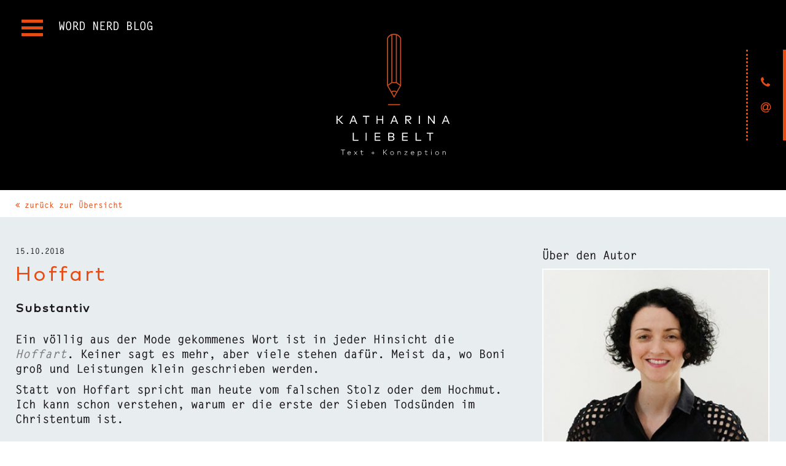

--- FILE ---
content_type: text/html; charset=utf-8
request_url: https://www.was-macht-eigentlich-ein-copywriter.de/wordnerdblog/hoffart/
body_size: 3298
content:
<!DOCTYPE html>
<html lang="de-DE">
<head>
	<base href="https://www.was-macht-eigentlich-ein-copywriter.de/"><!--[if lte IE 6]></base><![endif]-->
	<meta name="generator" content="SilverStripe - http://silverstripe.org" />
<meta http-equiv="Content-type" content="text/html; charset=utf-8" />
<meta name="description" content="Öha, sie ist eine der Sieben Todsünden: die Hoffart. Welche genau, das können Teufel &amp; Engel einfach mal im Word Nerd Blog nachlesen. " />
<!-- Optimized with the Silverstripe SEO module  (score 60) -->
<link rel="canonical" href="https://www.was-macht-eigentlich-ein-copywriter.de/wordnerdblog/hoffart/" />


<meta property="og:locale" content="de_DE"/>

<meta property="og:type" content="article"/>
<meta property="og:title" content="&quot;Hoffart&quot;: erklärt im Word Nerd Blog von"/>
<meta property="og:description" content="Öha, sie ist eine der Sieben Todsünden: die Hoffart. Welche genau, das können Teufel &amp; Engel einfach mal im Word Nerd Blog nachlesen. "/>
<meta property="og:url" content="https://www.was-macht-eigentlich-ein-copywriter.de/wordnerdblog/hoffart/"/>
<meta property="og:site_name" content="Katharina Liebelt - Text + Konzeption"/>


<meta property="article:published_time" content="2018-10-15T17:20:37+00:00" />
<meta property="article:modified_time" content="2023-03-24T09:44:46+00:00" />

<!-- / Silverstripe SEO module. -->
    <title>&quot;Hoffart&quot;: erklärt im Word Nerd Blog von &raquo; Katharina Liebelt</title>
    <meta name="viewport" content="width=device-width, initial-scale=1.0, user-scalable=no"/>
    <meta name="robots" content="index, follow"/>
    <!-- Twitter Card data -->
    <meta name="twitter:card" content="summary_large_image">
    <meta name="twitter:site" content="https://www.was-macht-eigentlich-ein-copywriter.de/wordnerdblog/hoffart/">
    <meta name="twitter:title" content="&quot;Hoffart&quot;: erklärt im Word Nerd Blog von &raquo; Katharina Liebelt">
    <meta name="twitter:description" content="Öha, sie ist eine der Sieben Todsünden: die Hoffart. Welche genau, das können Teufel &amp; Engel einfach mal im Word Nerd Blog nachlesen. ">
    <meta name="twitter:image:src" content="">
    <!-- Open Graph data (Facebook & Xing) -->
    <meta property="fb:app_id" content=""/>
    <meta property="og:type" content="article"/>
    <meta property="og:title" content="&quot;Hoffart&quot;: erklärt im Word Nerd Blog von &raquo; Katharina Liebelt</title>" />
    <meta property="og:url" content="https://www.was-macht-eigentlich-ein-copywriter.de/wordnerdblog/hoffart/"/>
    <meta property="og:image" content=""/>
    <meta property="og:description" content="Öha, sie ist eine der Sieben Todsünden: die Hoffart. Welche genau, das können Teufel &amp; Engel einfach mal im Word Nerd Blog nachlesen. "/>
    <meta property="article:published_time" content="2018-10-15 17:20:37"/>
    <meta property="article:modified_time" content="2023-03-24 09:44:46"/>
    <meta property="article:section" content="" />
    <!--Favicon-->
    <link rel="apple-touch-icon" sizes="57x57" href="themes/katharinaliebelt/images/favicon/apple-icon-57x57.png">
    <link rel="apple-touch-icon" sizes="60x60" href="themes/katharinaliebelt/images/favicon/apple-icon-60x60.png">
    <link rel="apple-touch-icon" sizes="72x72" href="themes/katharinaliebelt/images/favicon/apple-icon-72x72.png">
    <link rel="apple-touch-icon" sizes="76x76" href="themes/katharinaliebelt/images/favicon/apple-icon-76x76.png">
    <link rel="apple-touch-icon" sizes="114x114" href="themes/katharinaliebelt/images/favicon/apple-icon-114x114.png">
    <link rel="apple-touch-icon" sizes="120x120" href="themes/katharinaliebelt/images/favicon/apple-icon-120x120.png">
    <link rel="apple-touch-icon" sizes="144x144" href="themes/katharinaliebelt/images/favicon/apple-icon-144x144.png">
    <link rel="apple-touch-icon" sizes="152x152" href="themes/katharinaliebelt/images/favicon/apple-icon-152x152.png">
    <link rel="apple-touch-icon" sizes="180x180" href="themes/katharinaliebelt/images/favicon/apple-icon-180x180.png">
    <link rel="icon" type="image/png" sizes="192x192"  href="themes/katharinaliebelt/images/favicon/android-icon-192x192.png">
    <link rel="icon" type="image/png" sizes="32x32" href="themes/katharinaliebelt/images/favicon/favicon-32x32.png">
    <link rel="icon" type="image/png" sizes="96x96" href="themes/katharinaliebelt/images/favicon/favicon-96x96.png">
    <link rel="icon" type="image/png" sizes="16x16" href="themes/katharinaliebelt/images/favicon/favicon-16x16.png">
    <link rel="manifest" href="themes/katharinaliebelt/images/favicon/manifest.json">
    <meta name="msapplication-TileColor" content="#ffffff">
    <meta name="msapplication-TileImage" content="themes/katharinaliebelt/images/favicon/ms-icon-144x144.png">
    <meta name="theme-color" content="#ffffff">
	
	
	<!-- Start cookieyes banner -->

<script id="cookieyes" type="text/javascript" src="https://cdn-cookieyes.com/client_data/ca1a940c76554d334f1807ba/script.js"></script>

<!-- End cookieyes banner -->
<link rel="stylesheet" type="text/css" media="all" href="/themes/katharinaliebelt/combinedfiles/combinedcss.css?m=1678935887" />
</head>
<body>
<header class="position-relative">
  <div class="pagewrapper">
    <div class="clearfix">
      <div class="col-12 position-relative">
        <div id="responsive-menu">
          <span></span>
          <span></span>
          <span></span>
        </div>
        <nav id="main-navigation">
          
            
          
            
          
            
          
            
             <span data-id="4" id="data-active">Word Nerd Blog</span>
            
          
            
          
            
          
          <ul>
            
              
                <li class="link" data-id="1">
                  <a href="/">
                    
                      Home
                    
                  </a>
                </li>
              
            
              
                <li class="link" data-id="2">
                  <a href="/copywriter/">
                    
                      Copywriter
                    
                  </a>
                </li>
              
            
              
                <li class="link" data-id="3">
                  <a href="/projekte/">
                    
                      Projekte
                    
                  </a>
                </li>
              
            
              
                <li class="section" data-id="4">
                  <a href="/wordnerdblog/">
                    
                      <span>Word Nerd Blog</span>
                    
                  </a>
                </li>
              
            
              
                <li class="link" data-id="5">
                  <a href="/kontakt/">
                    
                      Kontakt
                    
                  </a>
                </li>
              
            
              
            
          </ul>
        </nav>
      </div>
    </div>
  </div>
  <p class="text-center no-margin">
  <a  href="https://www.was-macht-eigentlich-ein-copywriter.de/">
    <img id="logo" src="themes/katharinaliebelt/images/logo.svg" alt="Text + Konzeption" title="Katharina Liebelt"/>
  </a>
  </p>
  
    <div id="cta-wrapper">
      <div id="cta-ctrl">
        <i class="fa fa-times-circle" aria-hidden="true"></i>
        <i class="fa fa-phone" aria-hidden="true"></i>
        <i class="fa fa-at" aria-hidden="true"></i>
      </div>
      <div id="cta-content">
        
          <p class="font-small no-margin"><strong>So erreichen Sie mich am besten:</strong></p>
        
        
        
          <p class="bottom-medium">+49 (0)179 917 22 99</p>
        
        
          <a href="mailto:mail@was-macht-eigentlich-ein-copywriter.de" class="btn">E-Mail schreiben</a>
        
      </div>
    </div>
  
</header>


    <div class="pagewrapper">
        <div class="clearfix">
            <div class="col-12">
                <p id="return-overviewpage">
                    <a  class="font-small" href="/wordnerdblog/"><span class="fa fa-angle-double-left color-orange" aria-hidden="true"></span> <span class="color-orange">zurück zur Übersicht</span></a>
                </p>
            </div>
        </div>
    </div>

<div id="content" class="tmpl-BlogPost">
	<div class="pagewrapper">
  <div class="clearfix">
    <div class="col-blog-left">
      <div class="bottom-big">
        <div class="clearfix">
          <div class="col-12">
            <p class="font-small">15.10.2018</p>
          </div>
          
            
            <div class="col-12 bottom-medium">
              <h1 class="bottom-small">Hoffart</h1>
            </div>
            
            
              <div class="col-12 bottom-medium">
                <h2 class="h3">Substantiv</h2>
              </div>
            
          
          
          <div class="col-12">
            <div class="bottom-small">
              <p>Ein völlig aus der Mode gekommenes Wort ist in jeder Hinsicht die <em><span class="color-grey">Hoffart</span></em>. Keiner sagt es mehr, aber viele stehen dafür. Meist da, wo Boni groß und Leistungen klein geschrieben werden.</p><p>Statt von Hoffart spricht man heute vom falschen Stolz oder dem Hochmut. Ich kann schon verstehen, warum er die erste der Sieben Todsünden im Christentum ist. </p><p><br>Er kann einen schneller zu Fall bringen, als man „Reißleine“ sagen kann.<br><br></p><p>Viele Kreative wie ich <a title="Oszi-was?" href="/wordnerdblog/oszillieren/" target="_blank">oszillieren</a> während ihrer Arbeit zwischen satanischer Selbstanbetung und unwiderruflicher Selbstauslöschung zwecks offensichtlich angeborener Unfähigkeit. <br><br>Nach über zehn Jahren Selbstständigkeit weiß ich, dass die Wahrheit irgendwo dazwischen liegt. Deshalb übe mich in Demut und bin dankbar für das Glück, das ich bisher in meinem Leben hatte.</p><p> </p><p> </p><p> </p>
              
                <p class="color-grey">
                  
                    #wordnerdblog
                  
                    #wordnerd
                  
                    #wasmachteigentlicheincopywriter
                  
                    #copywriter
                  
                    #nerddictionary
                  
                    #Hoffart
                  
                    #washeißteigentlichhoffart
                  
                    #understatementistanders
                  
                    #sieben
                  
                    #pride
                  
                    #Glückskind
                  
                </p>
              
            </div>
          </div>
        </div>
      </div>
      <div class="col-12">
        <div id="share-social-media">
          <p>Teilen Sie diesen Beitrag auf</p>
          <div class="addthis_inline_share_toolbox"></div>
        </div>
      </div>
    </div>
		<div class="col-blog-right bottom-big">
			
<div class="clearfix">
  <div class="col-12">
    <div class="bottom-medium">
      <p>Über den Autor</p>
      
        
          
            <p>
              <img src="/assets/Profil/_resampled/CroppedFocusedImageWzM3MCwzNzAsZmFsc2UsMF0/katharinaliebelt.jpg" alt="katharinaliebelt" />
            </p>
          
          <p>Manche Menschen sammeln Dinge, z. B. Briefmarken, gebrauchte Unterhosen, Faultierbabybilder. Andere erstellen gern Listen: mit UFO-Sichtungen in New Mexico, den höchsten je gemeldeten Wasserständen in Castrop-Rauxel oder verpassten Chancen 1998.<br />
<br />
Ich kombiniere beides: Dinge sammeln, in meinem Fall Wörter, und sie in einem Blog festhalten. Herzlich willkommen im WORD NERD BLOG!</p>
        
      
    </div>
  </div>
</div>
<div class="clearfix">
  <div class="col-12">
    <div class="bottom-medium">
      <span class="orange-line"></span>
    </div>
  </div>
</div>
<div class="clearfix">
  <div class="col-12">
    
      
    
  </div>
</div>

		</div>
    
  <div class="bottom-big clearfix">
    <div class="col-12">
      <span class="orange-line"></span>
    </div>
  </div>
  <div class="bottom-big clearfix">
    <div class="col-12">
        <div class="background-orange box-inner text-center">
          
            <div id="teaser-inner">
              <p>Mehr über meine Arbeit als Copywriter erfahren Sie <a href="/assets/Projekte/PORTFOLIO-KATHARINA-LIEBELT.pdf" target="_blank">hier</a>. Falls Sie danach Interesse an Texten, Konzepten oder Online-Inhalten haben*, freue ich mich auf Ihre Nachricht.</p>
            </div>
          
          
            <p id="btn-teaser" class="no-margin">
              <a href="mailto:" class="btn">Schreiben Sie mir eine E-Mail</a>
            </p>
          
        </div>
    </div>
  </div>


  </div>
</div>

</div>
<footer>
  <div class="pagewrapper">
    <div class="clearfix">
      <div class="col-12 clearfix">
        
          <div id="social-media">
            <nav>
              <ul>
                
                  <li>
                    <a href="https://www.linkedin.com/in/katharina-liebelt/" target="_blank"><i class="fa fa-linkedin" aria-hidden="true"></i></a>
                  </li>
                
                
                  <li>
                    <a href="https://www.xing.com/profile/Katharina_Liebelt" target="_blank"><i class="fa fa-xing" aria-hidden="true"></i></a>
                  </li>
                
                
                  <li>
                    <a href="https://www.instagram.com/katharina.liebelt/?hl=de" target="_blank"><i class="fa fa-instagram" aria-hidden="true"></i></a>
                  </li>
                
              </ul>
            </nav>
          </div>
        
        <div id="footer-nav">
          <nav>
            <ul>
              
                
              
                
              
                
              
                
              
                
              
                
                  <li class="link" data-id="6">
                    <a href="/impressum/">Impressum &amp; Datenschutz</a>
                  </li>
                
              
            </ul>
          </nav>
        </div>
      </div>
    </div>
  </div>
</footer>

<script type="text/javascript" src="/themes/katharinaliebelt/combinedfiles/combinedjs.js?m=1678941475"></script></body>
</html>


--- FILE ---
content_type: text/css
request_url: https://www.was-macht-eigentlich-ein-copywriter.de/themes/katharinaliebelt/combinedfiles/combinedcss.css?m=1678935887
body_size: 14451
content:
/****** FILE: themes/katharinaliebelt/css/font-awesome.min.css *****/
/*!
 *  Font Awesome 4.7.0 by @davegandy - http://fontawesome.io - @fontawesome
 *  License - http://fontawesome.io/license (Font: SIL OFL 1.1, CSS: MIT License)
 */@font-face{font-family:'FontAwesome';src:url('../fonts/fontawesome-webfont.eot?v=4.7.0');src:url('../fonts/fontawesome-webfont.eot?#iefix&v=4.7.0') format('embedded-opentype'),url('../fonts/fontawesome-webfont.woff2?v=4.7.0') format('woff2'),url('../fonts/fontawesome-webfont.woff?v=4.7.0') format('woff'),url('../fonts/fontawesome-webfont.ttf?v=4.7.0') format('truetype'),url('../fonts/fontawesome-webfont.svg?v=4.7.0#fontawesomeregular') format('svg');font-weight:normal;font-style:normal}.fa{display:inline-block;font:normal normal normal 14px/1 FontAwesome;font-size:inherit;text-rendering:auto;-webkit-font-smoothing:antialiased;-moz-osx-font-smoothing:grayscale}.fa-lg{font-size:1.33333333em;line-height:.75em;vertical-align:-15%}.fa-2x{font-size:2em}.fa-3x{font-size:3em}.fa-4x{font-size:4em}.fa-5x{font-size:5em}.fa-fw{width:1.28571429em;text-align:center}.fa-ul{padding-left:0;margin-left:2.14285714em;list-style-type:none}.fa-ul>li{position:relative}.fa-li{position:absolute;left:-2.14285714em;width:2.14285714em;top:.14285714em;text-align:center}.fa-li.fa-lg{left:-1.85714286em}.fa-border{padding:.2em .25em .15em;border:solid .08em #eee;border-radius:.1em}.fa-pull-left{float:left}.fa-pull-right{float:right}.fa.fa-pull-left{margin-right:.3em}.fa.fa-pull-right{margin-left:.3em}.pull-right{float:right}.pull-left{float:left}.fa.pull-left{margin-right:.3em}.fa.pull-right{margin-left:.3em}.fa-spin{-webkit-animation:fa-spin 2s infinite linear;animation:fa-spin 2s infinite linear}.fa-pulse{-webkit-animation:fa-spin 1s infinite steps(8);animation:fa-spin 1s infinite steps(8)}@-webkit-keyframes fa-spin{0%{-webkit-transform:rotate(0deg);transform:rotate(0deg)}100%{-webkit-transform:rotate(359deg);transform:rotate(359deg)}}@keyframes fa-spin{0%{-webkit-transform:rotate(0deg);transform:rotate(0deg)}100%{-webkit-transform:rotate(359deg);transform:rotate(359deg)}}.fa-rotate-90{-ms-filter:"progid:DXImageTransform.Microsoft.BasicImage(rotation=1)";-webkit-transform:rotate(90deg);-ms-transform:rotate(90deg);transform:rotate(90deg)}.fa-rotate-180{-ms-filter:"progid:DXImageTransform.Microsoft.BasicImage(rotation=2)";-webkit-transform:rotate(180deg);-ms-transform:rotate(180deg);transform:rotate(180deg)}.fa-rotate-270{-ms-filter:"progid:DXImageTransform.Microsoft.BasicImage(rotation=3)";-webkit-transform:rotate(270deg);-ms-transform:rotate(270deg);transform:rotate(270deg)}.fa-flip-horizontal{-ms-filter:"progid:DXImageTransform.Microsoft.BasicImage(rotation=0, mirror=1)";-webkit-transform:scale(-1, 1);-ms-transform:scale(-1, 1);transform:scale(-1, 1)}.fa-flip-vertical{-ms-filter:"progid:DXImageTransform.Microsoft.BasicImage(rotation=2, mirror=1)";-webkit-transform:scale(1, -1);-ms-transform:scale(1, -1);transform:scale(1, -1)}:root .fa-rotate-90,:root .fa-rotate-180,:root .fa-rotate-270,:root .fa-flip-horizontal,:root .fa-flip-vertical{filter:none}.fa-stack{position:relative;display:inline-block;width:2em;height:2em;line-height:2em;vertical-align:middle}.fa-stack-1x,.fa-stack-2x{position:absolute;left:0;width:100%;text-align:center}.fa-stack-1x{line-height:inherit}.fa-stack-2x{font-size:2em}.fa-inverse{color:#fff}.fa-glass:before{content:"\f000"}.fa-music:before{content:"\f001"}.fa-search:before{content:"\f002"}.fa-envelope-o:before{content:"\f003"}.fa-heart:before{content:"\f004"}.fa-star:before{content:"\f005"}.fa-star-o:before{content:"\f006"}.fa-user:before{content:"\f007"}.fa-film:before{content:"\f008"}.fa-th-large:before{content:"\f009"}.fa-th:before{content:"\f00a"}.fa-th-list:before{content:"\f00b"}.fa-check:before{content:"\f00c"}.fa-remove:before,.fa-close:before,.fa-times:before{content:"\f00d"}.fa-search-plus:before{content:"\f00e"}.fa-search-minus:before{content:"\f010"}.fa-power-off:before{content:"\f011"}.fa-signal:before{content:"\f012"}.fa-gear:before,.fa-cog:before{content:"\f013"}.fa-trash-o:before{content:"\f014"}.fa-home:before{content:"\f015"}.fa-file-o:before{content:"\f016"}.fa-clock-o:before{content:"\f017"}.fa-road:before{content:"\f018"}.fa-download:before{content:"\f019"}.fa-arrow-circle-o-down:before{content:"\f01a"}.fa-arrow-circle-o-up:before{content:"\f01b"}.fa-inbox:before{content:"\f01c"}.fa-play-circle-o:before{content:"\f01d"}.fa-rotate-right:before,.fa-repeat:before{content:"\f01e"}.fa-refresh:before{content:"\f021"}.fa-list-alt:before{content:"\f022"}.fa-lock:before{content:"\f023"}.fa-flag:before{content:"\f024"}.fa-headphones:before{content:"\f025"}.fa-volume-off:before{content:"\f026"}.fa-volume-down:before{content:"\f027"}.fa-volume-up:before{content:"\f028"}.fa-qrcode:before{content:"\f029"}.fa-barcode:before{content:"\f02a"}.fa-tag:before{content:"\f02b"}.fa-tags:before{content:"\f02c"}.fa-book:before{content:"\f02d"}.fa-bookmark:before{content:"\f02e"}.fa-print:before{content:"\f02f"}.fa-camera:before{content:"\f030"}.fa-font:before{content:"\f031"}.fa-bold:before{content:"\f032"}.fa-italic:before{content:"\f033"}.fa-text-height:before{content:"\f034"}.fa-text-width:before{content:"\f035"}.fa-align-left:before{content:"\f036"}.fa-align-center:before{content:"\f037"}.fa-align-right:before{content:"\f038"}.fa-align-justify:before{content:"\f039"}.fa-list:before{content:"\f03a"}.fa-dedent:before,.fa-outdent:before{content:"\f03b"}.fa-indent:before{content:"\f03c"}.fa-video-camera:before{content:"\f03d"}.fa-photo:before,.fa-image:before,.fa-picture-o:before{content:"\f03e"}.fa-pencil:before{content:"\f040"}.fa-map-marker:before{content:"\f041"}.fa-adjust:before{content:"\f042"}.fa-tint:before{content:"\f043"}.fa-edit:before,.fa-pencil-square-o:before{content:"\f044"}.fa-share-square-o:before{content:"\f045"}.fa-check-square-o:before{content:"\f046"}.fa-arrows:before{content:"\f047"}.fa-step-backward:before{content:"\f048"}.fa-fast-backward:before{content:"\f049"}.fa-backward:before{content:"\f04a"}.fa-play:before{content:"\f04b"}.fa-pause:before{content:"\f04c"}.fa-stop:before{content:"\f04d"}.fa-forward:before{content:"\f04e"}.fa-fast-forward:before{content:"\f050"}.fa-step-forward:before{content:"\f051"}.fa-eject:before{content:"\f052"}.fa-chevron-left:before{content:"\f053"}.fa-chevron-right:before{content:"\f054"}.fa-plus-circle:before{content:"\f055"}.fa-minus-circle:before{content:"\f056"}.fa-times-circle:before{content:"\f057"}.fa-check-circle:before{content:"\f058"}.fa-question-circle:before{content:"\f059"}.fa-info-circle:before{content:"\f05a"}.fa-crosshairs:before{content:"\f05b"}.fa-times-circle-o:before{content:"\f05c"}.fa-check-circle-o:before{content:"\f05d"}.fa-ban:before{content:"\f05e"}.fa-arrow-left:before{content:"\f060"}.fa-arrow-right:before{content:"\f061"}.fa-arrow-up:before{content:"\f062"}.fa-arrow-down:before{content:"\f063"}.fa-mail-forward:before,.fa-share:before{content:"\f064"}.fa-expand:before{content:"\f065"}.fa-compress:before{content:"\f066"}.fa-plus:before{content:"\f067"}.fa-minus:before{content:"\f068"}.fa-asterisk:before{content:"\f069"}.fa-exclamation-circle:before{content:"\f06a"}.fa-gift:before{content:"\f06b"}.fa-leaf:before{content:"\f06c"}.fa-fire:before{content:"\f06d"}.fa-eye:before{content:"\f06e"}.fa-eye-slash:before{content:"\f070"}.fa-warning:before,.fa-exclamation-triangle:before{content:"\f071"}.fa-plane:before{content:"\f072"}.fa-calendar:before{content:"\f073"}.fa-random:before{content:"\f074"}.fa-comment:before{content:"\f075"}.fa-magnet:before{content:"\f076"}.fa-chevron-up:before{content:"\f077"}.fa-chevron-down:before{content:"\f078"}.fa-retweet:before{content:"\f079"}.fa-shopping-cart:before{content:"\f07a"}.fa-folder:before{content:"\f07b"}.fa-folder-open:before{content:"\f07c"}.fa-arrows-v:before{content:"\f07d"}.fa-arrows-h:before{content:"\f07e"}.fa-bar-chart-o:before,.fa-bar-chart:before{content:"\f080"}.fa-twitter-square:before{content:"\f081"}.fa-facebook-square:before{content:"\f082"}.fa-camera-retro:before{content:"\f083"}.fa-key:before{content:"\f084"}.fa-gears:before,.fa-cogs:before{content:"\f085"}.fa-comments:before{content:"\f086"}.fa-thumbs-o-up:before{content:"\f087"}.fa-thumbs-o-down:before{content:"\f088"}.fa-star-half:before{content:"\f089"}.fa-heart-o:before{content:"\f08a"}.fa-sign-out:before{content:"\f08b"}.fa-linkedin-square:before{content:"\f08c"}.fa-thumb-tack:before{content:"\f08d"}.fa-external-link:before{content:"\f08e"}.fa-sign-in:before{content:"\f090"}.fa-trophy:before{content:"\f091"}.fa-github-square:before{content:"\f092"}.fa-upload:before{content:"\f093"}.fa-lemon-o:before{content:"\f094"}.fa-phone:before{content:"\f095"}.fa-square-o:before{content:"\f096"}.fa-bookmark-o:before{content:"\f097"}.fa-phone-square:before{content:"\f098"}.fa-twitter:before{content:"\f099"}.fa-facebook-f:before,.fa-facebook:before{content:"\f09a"}.fa-github:before{content:"\f09b"}.fa-unlock:before{content:"\f09c"}.fa-credit-card:before{content:"\f09d"}.fa-feed:before,.fa-rss:before{content:"\f09e"}.fa-hdd-o:before{content:"\f0a0"}.fa-bullhorn:before{content:"\f0a1"}.fa-bell:before{content:"\f0f3"}.fa-certificate:before{content:"\f0a3"}.fa-hand-o-right:before{content:"\f0a4"}.fa-hand-o-left:before{content:"\f0a5"}.fa-hand-o-up:before{content:"\f0a6"}.fa-hand-o-down:before{content:"\f0a7"}.fa-arrow-circle-left:before{content:"\f0a8"}.fa-arrow-circle-right:before{content:"\f0a9"}.fa-arrow-circle-up:before{content:"\f0aa"}.fa-arrow-circle-down:before{content:"\f0ab"}.fa-globe:before{content:"\f0ac"}.fa-wrench:before{content:"\f0ad"}.fa-tasks:before{content:"\f0ae"}.fa-filter:before{content:"\f0b0"}.fa-briefcase:before{content:"\f0b1"}.fa-arrows-alt:before{content:"\f0b2"}.fa-group:before,.fa-users:before{content:"\f0c0"}.fa-chain:before,.fa-link:before{content:"\f0c1"}.fa-cloud:before{content:"\f0c2"}.fa-flask:before{content:"\f0c3"}.fa-cut:before,.fa-scissors:before{content:"\f0c4"}.fa-copy:before,.fa-files-o:before{content:"\f0c5"}.fa-paperclip:before{content:"\f0c6"}.fa-save:before,.fa-floppy-o:before{content:"\f0c7"}.fa-square:before{content:"\f0c8"}.fa-navicon:before,.fa-reorder:before,.fa-bars:before{content:"\f0c9"}.fa-list-ul:before{content:"\f0ca"}.fa-list-ol:before{content:"\f0cb"}.fa-strikethrough:before{content:"\f0cc"}.fa-underline:before{content:"\f0cd"}.fa-table:before{content:"\f0ce"}.fa-magic:before{content:"\f0d0"}.fa-truck:before{content:"\f0d1"}.fa-pinterest:before{content:"\f0d2"}.fa-pinterest-square:before{content:"\f0d3"}.fa-google-plus-square:before{content:"\f0d4"}.fa-google-plus:before{content:"\f0d5"}.fa-money:before{content:"\f0d6"}.fa-caret-down:before{content:"\f0d7"}.fa-caret-up:before{content:"\f0d8"}.fa-caret-left:before{content:"\f0d9"}.fa-caret-right:before{content:"\f0da"}.fa-columns:before{content:"\f0db"}.fa-unsorted:before,.fa-sort:before{content:"\f0dc"}.fa-sort-down:before,.fa-sort-desc:before{content:"\f0dd"}.fa-sort-up:before,.fa-sort-asc:before{content:"\f0de"}.fa-envelope:before{content:"\f0e0"}.fa-linkedin:before{content:"\f0e1"}.fa-rotate-left:before,.fa-undo:before{content:"\f0e2"}.fa-legal:before,.fa-gavel:before{content:"\f0e3"}.fa-dashboard:before,.fa-tachometer:before{content:"\f0e4"}.fa-comment-o:before{content:"\f0e5"}.fa-comments-o:before{content:"\f0e6"}.fa-flash:before,.fa-bolt:before{content:"\f0e7"}.fa-sitemap:before{content:"\f0e8"}.fa-umbrella:before{content:"\f0e9"}.fa-paste:before,.fa-clipboard:before{content:"\f0ea"}.fa-lightbulb-o:before{content:"\f0eb"}.fa-exchange:before{content:"\f0ec"}.fa-cloud-download:before{content:"\f0ed"}.fa-cloud-upload:before{content:"\f0ee"}.fa-user-md:before{content:"\f0f0"}.fa-stethoscope:before{content:"\f0f1"}.fa-suitcase:before{content:"\f0f2"}.fa-bell-o:before{content:"\f0a2"}.fa-coffee:before{content:"\f0f4"}.fa-cutlery:before{content:"\f0f5"}.fa-file-text-o:before{content:"\f0f6"}.fa-building-o:before{content:"\f0f7"}.fa-hospital-o:before{content:"\f0f8"}.fa-ambulance:before{content:"\f0f9"}.fa-medkit:before{content:"\f0fa"}.fa-fighter-jet:before{content:"\f0fb"}.fa-beer:before{content:"\f0fc"}.fa-h-square:before{content:"\f0fd"}.fa-plus-square:before{content:"\f0fe"}.fa-angle-double-left:before{content:"\f100"}.fa-angle-double-right:before{content:"\f101"}.fa-angle-double-up:before{content:"\f102"}.fa-angle-double-down:before{content:"\f103"}.fa-angle-left:before{content:"\f104"}.fa-angle-right:before{content:"\f105"}.fa-angle-up:before{content:"\f106"}.fa-angle-down:before{content:"\f107"}.fa-desktop:before{content:"\f108"}.fa-laptop:before{content:"\f109"}.fa-tablet:before{content:"\f10a"}.fa-mobile-phone:before,.fa-mobile:before{content:"\f10b"}.fa-circle-o:before{content:"\f10c"}.fa-quote-left:before{content:"\f10d"}.fa-quote-right:before{content:"\f10e"}.fa-spinner:before{content:"\f110"}.fa-circle:before{content:"\f111"}.fa-mail-reply:before,.fa-reply:before{content:"\f112"}.fa-github-alt:before{content:"\f113"}.fa-folder-o:before{content:"\f114"}.fa-folder-open-o:before{content:"\f115"}.fa-smile-o:before{content:"\f118"}.fa-frown-o:before{content:"\f119"}.fa-meh-o:before{content:"\f11a"}.fa-gamepad:before{content:"\f11b"}.fa-keyboard-o:before{content:"\f11c"}.fa-flag-o:before{content:"\f11d"}.fa-flag-checkered:before{content:"\f11e"}.fa-terminal:before{content:"\f120"}.fa-code:before{content:"\f121"}.fa-mail-reply-all:before,.fa-reply-all:before{content:"\f122"}.fa-star-half-empty:before,.fa-star-half-full:before,.fa-star-half-o:before{content:"\f123"}.fa-location-arrow:before{content:"\f124"}.fa-crop:before{content:"\f125"}.fa-code-fork:before{content:"\f126"}.fa-unlink:before,.fa-chain-broken:before{content:"\f127"}.fa-question:before{content:"\f128"}.fa-info:before{content:"\f129"}.fa-exclamation:before{content:"\f12a"}.fa-superscript:before{content:"\f12b"}.fa-subscript:before{content:"\f12c"}.fa-eraser:before{content:"\f12d"}.fa-puzzle-piece:before{content:"\f12e"}.fa-microphone:before{content:"\f130"}.fa-microphone-slash:before{content:"\f131"}.fa-shield:before{content:"\f132"}.fa-calendar-o:before{content:"\f133"}.fa-fire-extinguisher:before{content:"\f134"}.fa-rocket:before{content:"\f135"}.fa-maxcdn:before{content:"\f136"}.fa-chevron-circle-left:before{content:"\f137"}.fa-chevron-circle-right:before{content:"\f138"}.fa-chevron-circle-up:before{content:"\f139"}.fa-chevron-circle-down:before{content:"\f13a"}.fa-html5:before{content:"\f13b"}.fa-css3:before{content:"\f13c"}.fa-anchor:before{content:"\f13d"}.fa-unlock-alt:before{content:"\f13e"}.fa-bullseye:before{content:"\f140"}.fa-ellipsis-h:before{content:"\f141"}.fa-ellipsis-v:before{content:"\f142"}.fa-rss-square:before{content:"\f143"}.fa-play-circle:before{content:"\f144"}.fa-ticket:before{content:"\f145"}.fa-minus-square:before{content:"\f146"}.fa-minus-square-o:before{content:"\f147"}.fa-level-up:before{content:"\f148"}.fa-level-down:before{content:"\f149"}.fa-check-square:before{content:"\f14a"}.fa-pencil-square:before{content:"\f14b"}.fa-external-link-square:before{content:"\f14c"}.fa-share-square:before{content:"\f14d"}.fa-compass:before{content:"\f14e"}.fa-toggle-down:before,.fa-caret-square-o-down:before{content:"\f150"}.fa-toggle-up:before,.fa-caret-square-o-up:before{content:"\f151"}.fa-toggle-right:before,.fa-caret-square-o-right:before{content:"\f152"}.fa-euro:before,.fa-eur:before{content:"\f153"}.fa-gbp:before{content:"\f154"}.fa-dollar:before,.fa-usd:before{content:"\f155"}.fa-rupee:before,.fa-inr:before{content:"\f156"}.fa-cny:before,.fa-rmb:before,.fa-yen:before,.fa-jpy:before{content:"\f157"}.fa-ruble:before,.fa-rouble:before,.fa-rub:before{content:"\f158"}.fa-won:before,.fa-krw:before{content:"\f159"}.fa-bitcoin:before,.fa-btc:before{content:"\f15a"}.fa-file:before{content:"\f15b"}.fa-file-text:before{content:"\f15c"}.fa-sort-alpha-asc:before{content:"\f15d"}.fa-sort-alpha-desc:before{content:"\f15e"}.fa-sort-amount-asc:before{content:"\f160"}.fa-sort-amount-desc:before{content:"\f161"}.fa-sort-numeric-asc:before{content:"\f162"}.fa-sort-numeric-desc:before{content:"\f163"}.fa-thumbs-up:before{content:"\f164"}.fa-thumbs-down:before{content:"\f165"}.fa-youtube-square:before{content:"\f166"}.fa-youtube:before{content:"\f167"}.fa-xing:before{content:"\f168"}.fa-xing-square:before{content:"\f169"}.fa-youtube-play:before{content:"\f16a"}.fa-dropbox:before{content:"\f16b"}.fa-stack-overflow:before{content:"\f16c"}.fa-instagram:before{content:"\f16d"}.fa-flickr:before{content:"\f16e"}.fa-adn:before{content:"\f170"}.fa-bitbucket:before{content:"\f171"}.fa-bitbucket-square:before{content:"\f172"}.fa-tumblr:before{content:"\f173"}.fa-tumblr-square:before{content:"\f174"}.fa-long-arrow-down:before{content:"\f175"}.fa-long-arrow-up:before{content:"\f176"}.fa-long-arrow-left:before{content:"\f177"}.fa-long-arrow-right:before{content:"\f178"}.fa-apple:before{content:"\f179"}.fa-windows:before{content:"\f17a"}.fa-android:before{content:"\f17b"}.fa-linux:before{content:"\f17c"}.fa-dribbble:before{content:"\f17d"}.fa-skype:before{content:"\f17e"}.fa-foursquare:before{content:"\f180"}.fa-trello:before{content:"\f181"}.fa-female:before{content:"\f182"}.fa-male:before{content:"\f183"}.fa-gittip:before,.fa-gratipay:before{content:"\f184"}.fa-sun-o:before{content:"\f185"}.fa-moon-o:before{content:"\f186"}.fa-archive:before{content:"\f187"}.fa-bug:before{content:"\f188"}.fa-vk:before{content:"\f189"}.fa-weibo:before{content:"\f18a"}.fa-renren:before{content:"\f18b"}.fa-pagelines:before{content:"\f18c"}.fa-stack-exchange:before{content:"\f18d"}.fa-arrow-circle-o-right:before{content:"\f18e"}.fa-arrow-circle-o-left:before{content:"\f190"}.fa-toggle-left:before,.fa-caret-square-o-left:before{content:"\f191"}.fa-dot-circle-o:before{content:"\f192"}.fa-wheelchair:before{content:"\f193"}.fa-vimeo-square:before{content:"\f194"}.fa-turkish-lira:before,.fa-try:before{content:"\f195"}.fa-plus-square-o:before{content:"\f196"}.fa-space-shuttle:before{content:"\f197"}.fa-slack:before{content:"\f198"}.fa-envelope-square:before{content:"\f199"}.fa-wordpress:before{content:"\f19a"}.fa-openid:before{content:"\f19b"}.fa-institution:before,.fa-bank:before,.fa-university:before{content:"\f19c"}.fa-mortar-board:before,.fa-graduation-cap:before{content:"\f19d"}.fa-yahoo:before{content:"\f19e"}.fa-google:before{content:"\f1a0"}.fa-reddit:before{content:"\f1a1"}.fa-reddit-square:before{content:"\f1a2"}.fa-stumbleupon-circle:before{content:"\f1a3"}.fa-stumbleupon:before{content:"\f1a4"}.fa-delicious:before{content:"\f1a5"}.fa-digg:before{content:"\f1a6"}.fa-pied-piper-pp:before{content:"\f1a7"}.fa-pied-piper-alt:before{content:"\f1a8"}.fa-drupal:before{content:"\f1a9"}.fa-joomla:before{content:"\f1aa"}.fa-language:before{content:"\f1ab"}.fa-fax:before{content:"\f1ac"}.fa-building:before{content:"\f1ad"}.fa-child:before{content:"\f1ae"}.fa-paw:before{content:"\f1b0"}.fa-spoon:before{content:"\f1b1"}.fa-cube:before{content:"\f1b2"}.fa-cubes:before{content:"\f1b3"}.fa-behance:before{content:"\f1b4"}.fa-behance-square:before{content:"\f1b5"}.fa-steam:before{content:"\f1b6"}.fa-steam-square:before{content:"\f1b7"}.fa-recycle:before{content:"\f1b8"}.fa-automobile:before,.fa-car:before{content:"\f1b9"}.fa-cab:before,.fa-taxi:before{content:"\f1ba"}.fa-tree:before{content:"\f1bb"}.fa-spotify:before{content:"\f1bc"}.fa-deviantart:before{content:"\f1bd"}.fa-soundcloud:before{content:"\f1be"}.fa-database:before{content:"\f1c0"}.fa-file-pdf-o:before{content:"\f1c1"}.fa-file-word-o:before{content:"\f1c2"}.fa-file-excel-o:before{content:"\f1c3"}.fa-file-powerpoint-o:before{content:"\f1c4"}.fa-file-photo-o:before,.fa-file-picture-o:before,.fa-file-image-o:before{content:"\f1c5"}.fa-file-zip-o:before,.fa-file-archive-o:before{content:"\f1c6"}.fa-file-sound-o:before,.fa-file-audio-o:before{content:"\f1c7"}.fa-file-movie-o:before,.fa-file-video-o:before{content:"\f1c8"}.fa-file-code-o:before{content:"\f1c9"}.fa-vine:before{content:"\f1ca"}.fa-codepen:before{content:"\f1cb"}.fa-jsfiddle:before{content:"\f1cc"}.fa-life-bouy:before,.fa-life-buoy:before,.fa-life-saver:before,.fa-support:before,.fa-life-ring:before{content:"\f1cd"}.fa-circle-o-notch:before{content:"\f1ce"}.fa-ra:before,.fa-resistance:before,.fa-rebel:before{content:"\f1d0"}.fa-ge:before,.fa-empire:before{content:"\f1d1"}.fa-git-square:before{content:"\f1d2"}.fa-git:before{content:"\f1d3"}.fa-y-combinator-square:before,.fa-yc-square:before,.fa-hacker-news:before{content:"\f1d4"}.fa-tencent-weibo:before{content:"\f1d5"}.fa-qq:before{content:"\f1d6"}.fa-wechat:before,.fa-weixin:before{content:"\f1d7"}.fa-send:before,.fa-paper-plane:before{content:"\f1d8"}.fa-send-o:before,.fa-paper-plane-o:before{content:"\f1d9"}.fa-history:before{content:"\f1da"}.fa-circle-thin:before{content:"\f1db"}.fa-header:before{content:"\f1dc"}.fa-paragraph:before{content:"\f1dd"}.fa-sliders:before{content:"\f1de"}.fa-share-alt:before{content:"\f1e0"}.fa-share-alt-square:before{content:"\f1e1"}.fa-bomb:before{content:"\f1e2"}.fa-soccer-ball-o:before,.fa-futbol-o:before{content:"\f1e3"}.fa-tty:before{content:"\f1e4"}.fa-binoculars:before{content:"\f1e5"}.fa-plug:before{content:"\f1e6"}.fa-slideshare:before{content:"\f1e7"}.fa-twitch:before{content:"\f1e8"}.fa-yelp:before{content:"\f1e9"}.fa-newspaper-o:before{content:"\f1ea"}.fa-wifi:before{content:"\f1eb"}.fa-calculator:before{content:"\f1ec"}.fa-paypal:before{content:"\f1ed"}.fa-google-wallet:before{content:"\f1ee"}.fa-cc-visa:before{content:"\f1f0"}.fa-cc-mastercard:before{content:"\f1f1"}.fa-cc-discover:before{content:"\f1f2"}.fa-cc-amex:before{content:"\f1f3"}.fa-cc-paypal:before{content:"\f1f4"}.fa-cc-stripe:before{content:"\f1f5"}.fa-bell-slash:before{content:"\f1f6"}.fa-bell-slash-o:before{content:"\f1f7"}.fa-trash:before{content:"\f1f8"}.fa-copyright:before{content:"\f1f9"}.fa-at:before{content:"\f1fa"}.fa-eyedropper:before{content:"\f1fb"}.fa-paint-brush:before{content:"\f1fc"}.fa-birthday-cake:before{content:"\f1fd"}.fa-area-chart:before{content:"\f1fe"}.fa-pie-chart:before{content:"\f200"}.fa-line-chart:before{content:"\f201"}.fa-lastfm:before{content:"\f202"}.fa-lastfm-square:before{content:"\f203"}.fa-toggle-off:before{content:"\f204"}.fa-toggle-on:before{content:"\f205"}.fa-bicycle:before{content:"\f206"}.fa-bus:before{content:"\f207"}.fa-ioxhost:before{content:"\f208"}.fa-angellist:before{content:"\f209"}.fa-cc:before{content:"\f20a"}.fa-shekel:before,.fa-sheqel:before,.fa-ils:before{content:"\f20b"}.fa-meanpath:before{content:"\f20c"}.fa-buysellads:before{content:"\f20d"}.fa-connectdevelop:before{content:"\f20e"}.fa-dashcube:before{content:"\f210"}.fa-forumbee:before{content:"\f211"}.fa-leanpub:before{content:"\f212"}.fa-sellsy:before{content:"\f213"}.fa-shirtsinbulk:before{content:"\f214"}.fa-simplybuilt:before{content:"\f215"}.fa-skyatlas:before{content:"\f216"}.fa-cart-plus:before{content:"\f217"}.fa-cart-arrow-down:before{content:"\f218"}.fa-diamond:before{content:"\f219"}.fa-ship:before{content:"\f21a"}.fa-user-secret:before{content:"\f21b"}.fa-motorcycle:before{content:"\f21c"}.fa-street-view:before{content:"\f21d"}.fa-heartbeat:before{content:"\f21e"}.fa-venus:before{content:"\f221"}.fa-mars:before{content:"\f222"}.fa-mercury:before{content:"\f223"}.fa-intersex:before,.fa-transgender:before{content:"\f224"}.fa-transgender-alt:before{content:"\f225"}.fa-venus-double:before{content:"\f226"}.fa-mars-double:before{content:"\f227"}.fa-venus-mars:before{content:"\f228"}.fa-mars-stroke:before{content:"\f229"}.fa-mars-stroke-v:before{content:"\f22a"}.fa-mars-stroke-h:before{content:"\f22b"}.fa-neuter:before{content:"\f22c"}.fa-genderless:before{content:"\f22d"}.fa-facebook-official:before{content:"\f230"}.fa-pinterest-p:before{content:"\f231"}.fa-whatsapp:before{content:"\f232"}.fa-server:before{content:"\f233"}.fa-user-plus:before{content:"\f234"}.fa-user-times:before{content:"\f235"}.fa-hotel:before,.fa-bed:before{content:"\f236"}.fa-viacoin:before{content:"\f237"}.fa-train:before{content:"\f238"}.fa-subway:before{content:"\f239"}.fa-medium:before{content:"\f23a"}.fa-yc:before,.fa-y-combinator:before{content:"\f23b"}.fa-optin-monster:before{content:"\f23c"}.fa-opencart:before{content:"\f23d"}.fa-expeditedssl:before{content:"\f23e"}.fa-battery-4:before,.fa-battery:before,.fa-battery-full:before{content:"\f240"}.fa-battery-3:before,.fa-battery-three-quarters:before{content:"\f241"}.fa-battery-2:before,.fa-battery-half:before{content:"\f242"}.fa-battery-1:before,.fa-battery-quarter:before{content:"\f243"}.fa-battery-0:before,.fa-battery-empty:before{content:"\f244"}.fa-mouse-pointer:before{content:"\f245"}.fa-i-cursor:before{content:"\f246"}.fa-object-group:before{content:"\f247"}.fa-object-ungroup:before{content:"\f248"}.fa-sticky-note:before{content:"\f249"}.fa-sticky-note-o:before{content:"\f24a"}.fa-cc-jcb:before{content:"\f24b"}.fa-cc-diners-club:before{content:"\f24c"}.fa-clone:before{content:"\f24d"}.fa-balance-scale:before{content:"\f24e"}.fa-hourglass-o:before{content:"\f250"}.fa-hourglass-1:before,.fa-hourglass-start:before{content:"\f251"}.fa-hourglass-2:before,.fa-hourglass-half:before{content:"\f252"}.fa-hourglass-3:before,.fa-hourglass-end:before{content:"\f253"}.fa-hourglass:before{content:"\f254"}.fa-hand-grab-o:before,.fa-hand-rock-o:before{content:"\f255"}.fa-hand-stop-o:before,.fa-hand-paper-o:before{content:"\f256"}.fa-hand-scissors-o:before{content:"\f257"}.fa-hand-lizard-o:before{content:"\f258"}.fa-hand-spock-o:before{content:"\f259"}.fa-hand-pointer-o:before{content:"\f25a"}.fa-hand-peace-o:before{content:"\f25b"}.fa-trademark:before{content:"\f25c"}.fa-registered:before{content:"\f25d"}.fa-creative-commons:before{content:"\f25e"}.fa-gg:before{content:"\f260"}.fa-gg-circle:before{content:"\f261"}.fa-tripadvisor:before{content:"\f262"}.fa-odnoklassniki:before{content:"\f263"}.fa-odnoklassniki-square:before{content:"\f264"}.fa-get-pocket:before{content:"\f265"}.fa-wikipedia-w:before{content:"\f266"}.fa-safari:before{content:"\f267"}.fa-chrome:before{content:"\f268"}.fa-firefox:before{content:"\f269"}.fa-opera:before{content:"\f26a"}.fa-internet-explorer:before{content:"\f26b"}.fa-tv:before,.fa-television:before{content:"\f26c"}.fa-contao:before{content:"\f26d"}.fa-500px:before{content:"\f26e"}.fa-amazon:before{content:"\f270"}.fa-calendar-plus-o:before{content:"\f271"}.fa-calendar-minus-o:before{content:"\f272"}.fa-calendar-times-o:before{content:"\f273"}.fa-calendar-check-o:before{content:"\f274"}.fa-industry:before{content:"\f275"}.fa-map-pin:before{content:"\f276"}.fa-map-signs:before{content:"\f277"}.fa-map-o:before{content:"\f278"}.fa-map:before{content:"\f279"}.fa-commenting:before{content:"\f27a"}.fa-commenting-o:before{content:"\f27b"}.fa-houzz:before{content:"\f27c"}.fa-vimeo:before{content:"\f27d"}.fa-black-tie:before{content:"\f27e"}.fa-fonticons:before{content:"\f280"}.fa-reddit-alien:before{content:"\f281"}.fa-edge:before{content:"\f282"}.fa-credit-card-alt:before{content:"\f283"}.fa-codiepie:before{content:"\f284"}.fa-modx:before{content:"\f285"}.fa-fort-awesome:before{content:"\f286"}.fa-usb:before{content:"\f287"}.fa-product-hunt:before{content:"\f288"}.fa-mixcloud:before{content:"\f289"}.fa-scribd:before{content:"\f28a"}.fa-pause-circle:before{content:"\f28b"}.fa-pause-circle-o:before{content:"\f28c"}.fa-stop-circle:before{content:"\f28d"}.fa-stop-circle-o:before{content:"\f28e"}.fa-shopping-bag:before{content:"\f290"}.fa-shopping-basket:before{content:"\f291"}.fa-hashtag:before{content:"\f292"}.fa-bluetooth:before{content:"\f293"}.fa-bluetooth-b:before{content:"\f294"}.fa-percent:before{content:"\f295"}.fa-gitlab:before{content:"\f296"}.fa-wpbeginner:before{content:"\f297"}.fa-wpforms:before{content:"\f298"}.fa-envira:before{content:"\f299"}.fa-universal-access:before{content:"\f29a"}.fa-wheelchair-alt:before{content:"\f29b"}.fa-question-circle-o:before{content:"\f29c"}.fa-blind:before{content:"\f29d"}.fa-audio-description:before{content:"\f29e"}.fa-volume-control-phone:before{content:"\f2a0"}.fa-braille:before{content:"\f2a1"}.fa-assistive-listening-systems:before{content:"\f2a2"}.fa-asl-interpreting:before,.fa-american-sign-language-interpreting:before{content:"\f2a3"}.fa-deafness:before,.fa-hard-of-hearing:before,.fa-deaf:before{content:"\f2a4"}.fa-glide:before{content:"\f2a5"}.fa-glide-g:before{content:"\f2a6"}.fa-signing:before,.fa-sign-language:before{content:"\f2a7"}.fa-low-vision:before{content:"\f2a8"}.fa-viadeo:before{content:"\f2a9"}.fa-viadeo-square:before{content:"\f2aa"}.fa-snapchat:before{content:"\f2ab"}.fa-snapchat-ghost:before{content:"\f2ac"}.fa-snapchat-square:before{content:"\f2ad"}.fa-pied-piper:before{content:"\f2ae"}.fa-first-order:before{content:"\f2b0"}.fa-yoast:before{content:"\f2b1"}.fa-themeisle:before{content:"\f2b2"}.fa-google-plus-circle:before,.fa-google-plus-official:before{content:"\f2b3"}.fa-fa:before,.fa-font-awesome:before{content:"\f2b4"}.fa-handshake-o:before{content:"\f2b5"}.fa-envelope-open:before{content:"\f2b6"}.fa-envelope-open-o:before{content:"\f2b7"}.fa-linode:before{content:"\f2b8"}.fa-address-book:before{content:"\f2b9"}.fa-address-book-o:before{content:"\f2ba"}.fa-vcard:before,.fa-address-card:before{content:"\f2bb"}.fa-vcard-o:before,.fa-address-card-o:before{content:"\f2bc"}.fa-user-circle:before{content:"\f2bd"}.fa-user-circle-o:before{content:"\f2be"}.fa-user-o:before{content:"\f2c0"}.fa-id-badge:before{content:"\f2c1"}.fa-drivers-license:before,.fa-id-card:before{content:"\f2c2"}.fa-drivers-license-o:before,.fa-id-card-o:before{content:"\f2c3"}.fa-quora:before{content:"\f2c4"}.fa-free-code-camp:before{content:"\f2c5"}.fa-telegram:before{content:"\f2c6"}.fa-thermometer-4:before,.fa-thermometer:before,.fa-thermometer-full:before{content:"\f2c7"}.fa-thermometer-3:before,.fa-thermometer-three-quarters:before{content:"\f2c8"}.fa-thermometer-2:before,.fa-thermometer-half:before{content:"\f2c9"}.fa-thermometer-1:before,.fa-thermometer-quarter:before{content:"\f2ca"}.fa-thermometer-0:before,.fa-thermometer-empty:before{content:"\f2cb"}.fa-shower:before{content:"\f2cc"}.fa-bathtub:before,.fa-s15:before,.fa-bath:before{content:"\f2cd"}.fa-podcast:before{content:"\f2ce"}.fa-window-maximize:before{content:"\f2d0"}.fa-window-minimize:before{content:"\f2d1"}.fa-window-restore:before{content:"\f2d2"}.fa-times-rectangle:before,.fa-window-close:before{content:"\f2d3"}.fa-times-rectangle-o:before,.fa-window-close-o:before{content:"\f2d4"}.fa-bandcamp:before{content:"\f2d5"}.fa-grav:before{content:"\f2d6"}.fa-etsy:before{content:"\f2d7"}.fa-imdb:before{content:"\f2d8"}.fa-ravelry:before{content:"\f2d9"}.fa-eercast:before{content:"\f2da"}.fa-microchip:before{content:"\f2db"}.fa-snowflake-o:before{content:"\f2dc"}.fa-superpowers:before{content:"\f2dd"}.fa-wpexplorer:before{content:"\f2de"}.fa-meetup:before{content:"\f2e0"}.sr-only{position:absolute;width:1px;height:1px;padding:0;margin:-1px;overflow:hidden;clip:rect(0, 0, 0, 0);border:0}.sr-only-focusable:active,.sr-only-focusable:focus{position:static;width:auto;height:auto;margin:0;overflow:visible;clip:auto}


/****** FILE: themes/katharinaliebelt/css/normalize.css *****/
/*! normalize.css v4.2.0 | MIT License | github.com/necolas/normalize.css */

/**
 * 1. Change the default font family in all browsers (opinionated).
 * 2. Correct the line height in all browsers.
 * 3. Prevent adjustments of font size after orientation changes in IE and iOS.
 */

html {
  font-family: sans-serif; /* 1 */
  line-height: 1.15; /* 2 */
  -ms-text-size-adjust: 100%; /* 3 */
  -webkit-text-size-adjust: 100%; /* 3 */
}

/**
 * Remove the margin in all browsers (opinionated).
 */

body {
  margin: 0;
}

/* HTML5 display definitions
   ========================================================================== */

/**
 * Add the correct display in IE 9-.
 * 1. Add the correct display in Edge, IE, and Firefox.
 * 2. Add the correct display in IE.
 */

article,
aside,
details, /* 1 */
figcaption,
figure,
footer,
header,
main, /* 2 */
menu,
nav,
section,
summary { /* 1 */
  display: block;
}

/**
 * Add the correct display in IE 9-.
 */

audio,
canvas,
progress,
video {
  display: inline-block;
}

/**
 * Add the correct display in iOS 4-7.
 */

audio:not([controls]) {
  display: none;
  height: 0;
}

/**
 * Add the correct vertical alignment in Chrome, Firefox, and Opera.
 */

progress {
  vertical-align: baseline;
}

/**
 * Add the correct display in IE 10-.
 * 1. Add the correct display in IE.
 */

template, /* 1 */
[hidden] {
  display: none;
}

/* Links
   ========================================================================== */

/**
 * 1. Remove the gray background on active links in IE 10.
 * 2. Remove gaps in links underline in iOS 8+ and Safari 8+.
 */

a {
  background-color: transparent; /* 1 */
  -webkit-text-decoration-skip: objects; /* 2 */
}

/**
 * Remove the outline on focused links when they are also active or hovered
 * in all browsers (opinionated).
 */

a:active,
a:hover {
  outline-width: 0;
}

/* Text-level semantics
   ========================================================================== */

/**
 * 1. Remove the bottom border in Firefox 39-.
 * 2. Add the correct text decoration in Chrome, Edge, IE, Opera, and Safari.
 */

abbr[title] {
  border-bottom: none; /* 1 */
  text-decoration: underline; /* 2 */
  text-decoration: underline dotted; /* 2 */
}

/**
 * Prevent the duplicate application of `bolder` by the next rule in Safari 6.
 */

b,
strong {
  font-weight: inherit;
}

/**
 * Add the correct font weight in Chrome, Edge, and Safari.
 */

b,
strong {
  font-weight: bolder;
}

/**
 * Add the correct font style in Android 4.3-.
 */

dfn {
  font-style: italic;
}

/**
 * Correct the font size and margin on `h1` elements within `section` and
 * `article` contexts in Chrome, Firefox, and Safari.
 */

h1 {
  font-size: 2em;
  margin: 0.67em 0;
}

/**
 * Add the correct background and color in IE 9-.
 */

mark {
  background-color: #ff0;
  color: #000;
}

/**
 * Add the correct font size in all browsers.
 */

small {
  font-size: 80%;
}

/**
 * Prevent `sub` and `sup` elements from affecting the line height in
 * all browsers.
 */

sub,
sup {
  font-size: 75%;
  line-height: 0;
  position: relative;
  vertical-align: baseline;
}

sub {
  bottom: -0.25em;
}

sup {
  top: -0.5em;
}

/* Embedded content
   ========================================================================== */

/**
 * Remove the border on images inside links in IE 10-.
 */

img {
  border-style: none;
}

/**
 * Hide the overflow in IE.
 */

svg:not(:root) {
  overflow: hidden;
}

/* Grouping content
   ========================================================================== */

/**
 * 1. Correct the inheritance and scaling of font size in all browsers.
 * 2. Correct the odd `em` font sizing in all browsers.
 */

code,
kbd,
pre,
samp {
  font-family: monospace, monospace; /* 1 */
  font-size: 1em; /* 2 */
}

/**
 * Add the correct margin in IE 8.
 */

figure {
  margin: 1em 40px;
}


/**
 * 1. Add the correct box sizing in Firefox.
 * 2. Show the overflow in Edge and IE.
 */

hr {
  box-sizing: content-box; /* 1 */
  height: 0; /* 1 */
  overflow: visible; /* 2 */
}

/* Forms
   ========================================================================== */

/**
 * 1. Change font properties to `inherit` in all browsers (opinionated).
 * 2. Remove the margin in Firefox and Safari.
 */

button,
input,
optgroup,
select,
textarea {
  font: inherit; /* 1 */
  margin: 0; /* 2 */
}

/**
 * Restore the font weight unset by the previous rule.
 */

optgroup {
  font-weight: bold;
}

/**
 * Show the overflow in IE.
 * 1. Show the overflow in Edge.
 */

button,
input { /* 1 */
  overflow: visible;
}

/**
 * Remove the inheritance of text transform in Edge, Firefox, and IE.
 * 1. Remove the inheritance of text transform in Firefox.
 */

button,
select { /* 1 */
  text-transform: none;
}

/**
 * 1. Prevent a WebKit bug where (2) destroys native `audio` and `video`
 *    controls in Android 4.
 * 2. Correct the inability to style clickable types in iOS and Safari.
 */

button,
html [type="button"], /* 1 */
[type="reset"],
[type="submit"] {
  -webkit-appearance: button; /* 2 */
}

/**
 * Remove the inner border and padding in Firefox.
 */

button::-moz-focus-inner,
[type="button"]::-moz-focus-inner,
[type="reset"]::-moz-focus-inner,
[type="submit"]::-moz-focus-inner {
  border-style: none;
  padding: 0;
}

/**
 * Restore the focus styles unset by the previous rule.
 */

button:-moz-focusring,
[type="button"]:-moz-focusring,
[type="reset"]:-moz-focusring,
[type="submit"]:-moz-focusring {
  outline: 1px dotted ButtonText;
}

/**
 * Change the border, margin, and padding in all browsers (opinionated).
 */

fieldset {
  border: 1px solid #c0c0c0;
  margin: 0 2px;
  padding: 0.35em 0.625em 0.75em;
}

/**
 * 1. Correct the text wrapping in Edge and IE.
 * 2. Correct the color inheritance from `fieldset` elements in IE.
 * 3. Remove the padding so developers are not caught out when they zero out
 *    `fieldset` elements in all browsers.
 */

legend {
  box-sizing: border-box; /* 1 */
  color: inherit; /* 2 */
  display: table; /* 1 */
  max-width: 100%; /* 1 */
  padding: 0; /* 3 */
  white-space: normal; /* 1 */
}

/**
 * Remove the default vertical scrollbar in IE.
 */

textarea {
  overflow: auto;
}

/**
 * 1. Add the correct box sizing in IE 10-.
 * 2. Remove the padding in IE 10-.
 */

[type="checkbox"],
[type="radio"] {
  box-sizing: border-box; /* 1 */
  padding: 0; /* 2 */
}

/**
 * Correct the cursor style of increment and decrement buttons in Chrome.
 */

[type="number"]::-webkit-inner-spin-button,
[type="number"]::-webkit-outer-spin-button {
  height: auto;
}

/**
 * 1. Correct the odd appearance in Chrome and Safari.
 * 2. Correct the outline style in Safari.
 */

[type="search"] {
  -webkit-appearance: textfield; /* 1 */
  outline-offset: -2px; /* 2 */
}

/**
 * Remove the inner padding and cancel buttons in Chrome and Safari on OS X.
 */

[type="search"]::-webkit-search-cancel-button,
[type="search"]::-webkit-search-decoration {
  -webkit-appearance: none;
}

/**
 * Correct the text style of placeholders in Chrome, Edge, and Safari.
 */

::-webkit-input-placeholder {
  color: inherit;
  opacity: 0.54;
}

/**
 * 1. Correct the inability to style clickable types in iOS and Safari.
 * 2. Change font properties to `inherit` in Safari.
 */

::-webkit-file-upload-button {
  -webkit-appearance: button; /* 1 */
  font: inherit; /* 2 */
}

/****** FILE: themes/katharinaliebelt/css/fancybox.css *****/
/*! fancyBox v2.1.4 fancyapps.com | fancyapps.com/fancybox/#license */
.fancybox-wrap,
.fancybox-skin,
.fancybox-outer,
.fancybox-inner,
.fancybox-image,
.fancybox-wrap iframe,
.fancybox-wrap object,
.fancybox-nav,
.fancybox-nav span,
.fancybox-tmp
{
	padding: 0;
	margin: 0;
	border: 0;
	outline: none;
	vertical-align: top;
}

.fancybox-wrap {
	position: absolute;
	top: 0;
	left: 0;
	z-index: 8020;
}

.fancybox-skin {
	position: relative;
	background: #f9f9f9;
	color: #444;
	text-shadow: none;
	border:1px solid #d3d3d3;
}

.fancybox-opened {
	z-index: 8030;
}

.fancybox-outer, .fancybox-inner {
	position: relative;
}

.fancybox-inner {
	overflow: hidden;
}

.fancybox-type-iframe .fancybox-inner {
	-webkit-overflow-scrolling: touch;
}

.fancybox-error {
	color: #444;
	font: 14px/20px "Helvetica Neue",Helvetica,Arial,sans-serif;
	margin: 0;
	padding: 15px;
	white-space: nowrap;
}

.fancybox-image, .fancybox-iframe {
	display: block;
	width: 100%;
	height: 100%;
}

.fancybox-image {
	max-width: 100%;
	max-height: 100%;
}

#fancybox-loading, .fancybox-prev span, .fancybox-next span, .fancybox-close {
	background-image:url(../images/fancybox/fancybox_sprite.png);
}

#fancybox-loading {
	position: fixed;
	top: 50%;
	left: 50%;
	margin-top: -22px;
	margin-left: -22px;
	background-position: 0 -108px;
	opacity: 0.8;
	cursor: pointer;
	z-index: 8060;
}

#fancybox-loading div {
	width: 44px;
	height: 44px;
	background: url('../images/fancybox/fancybox_loading.gif') center center no-repeat;
}

.fancybox-nav {
	position: absolute;
	top: 0;
	width: 40%;
	height: 100%;
	cursor: pointer;
	text-decoration: none;
	background: transparent url('../images/fancybox/blank.gif'); /* helps IE */
	-webkit-tap-highlight-color: rgba(0,0,0,0);
	z-index: 8040;
}

.fancybox-prev {
	left: 0;
}

.fancybox-next {
	right: 0;
}

.fancybox-nav span {
	cursor: pointer;
    height: 35px;
    margin-top: -17px;
    position: absolute;
    top: 50%;
    visibility: hidden;
    width: 35px;
    z-index: 8040;
}

.fancybox-prev span {
	left: 10px;
	background-position: 0 115px;
}

.fancybox-next span {
	right: 10px;
	background-position: 0 80px;
}

.fancybox-nav:hover span {
	visibility: visible;
}

.fancybox-close{
	background-position: 0 0;
    display: block;
    height: 35px;
    position: absolute;
    right: -17px;
    top: -17px;
    width: 35px;
}

.fancybox-tmp {
	position: absolute;
	top: -99999px;
	left: -99999px;
	visibility: hidden;
	max-width: 99999px;
	max-height: 99999px;
	overflow: visible !important;
}

/* Overlay helper */

.fancybox-lock {
	overflow: hidden;
}

.fancybox-overlay {
	position: absolute;
	top: 0;
	left: 0;
	overflow: hidden;
	display: none;
	z-index: 8010;
	background: url('../images/fancybox/fancybox_overlay.png');
}

.fancybox-overlay-fixed {
	position: fixed;
	bottom: 0;
	right: 0;
}

.fancybox-lock .fancybox-overlay {
	overflow: auto;
	overflow-y: scroll;
}

/* Title helper */

.fancybox-title {
	visibility: hidden;
	font: normal 13px/20px "Helvetica Neue",Helvetica,Arial,sans-serif;
	position: relative;
	text-shadow: none;
	z-index: 8050;
}

.fancybox-opened .fancybox-title {
	visibility: visible;
}

.fancybox-title-float-wrap {
	position: absolute;
	bottom: 0;
	right: 50%;
	margin-bottom: -35px;
	z-index: 8050;
	text-align: center;
}

.fancybox-title-float-wrap .child {
	display: inline-block;
	margin-right: -100%;
	padding: 2px 20px;
	background: transparent; /* Fallback for web browsers that doesn't support RGBa */
	background: rgba(0, 0, 0, 0.8);
	-webkit-border-radius: 15px;
	   -moz-border-radius: 15px;
	        border-radius: 15px;
	text-shadow: 0 1px 2px #222;
	color: #FFF;
	font-weight: bold;
	line-height: 24px;
	white-space: nowrap;
}

.fancybox-title-outside-wrap {
	position: relative;
	margin-top: 10px;
	color: #fff;
}

.fancybox-title-inside-wrap {
	padding-top: 10px;
}

.fancybox-title-over-wrap {
	position: absolute;
	bottom: 0;
	left: 0;
	color: #fff;
	padding: 10px;
	background: #000;
	background: rgba(0, 0, 0, .8);
}

/****** FILE: themes/katharinaliebelt/css/style.css *****/
@charset "utf-8";
/*Inlude Fonts
---------------------------------------------------------*/
/**
 * @license
 * MyFonts Webfont Build ID 3473511, 2017-10-26T11:29:14-0400
 *
 * The fonts listed in this notice are subject to the End User License
 * Agreement(s) entered into by the website owner. All other parties are
 * explicitly restricted from using the Licensed Webfonts(s).
 *
 * You may obtain a valid license at the URLs below.
 *
 * Webfont: FF Mark Web Pro Book by FontFont
 * URL: https://www.myfonts.com/fonts/fontfont/mark/pro-book/
 * Copyright: 2013 published by FontShop International GmbH
 * Licensed pageviews: 50,000
 *
 *
 * License: https://www.myfonts.com/viewlicense?type=web&buildid=3473511
 *
 * © 2017 MyFonts Inc
*/
/* @import must be at top of file, otherwise CSS will not work */

/*@import url("//hello.myfonts.net/count/350067");*/
@font-face {
    font-family: 'MarkPro';
    src: url('../fonts/MarkPro.ttf') format('truetype');
}
@font-face {
    font-family: 'FFMarkWebProBook';
    src: url('../fonts/FFMarkWebProBook/350067_0_0.eot');
    src: url('../fonts/FFMarkWebProBook/350067_0_0.eot?#iefix') format('embedded-opentype'), url('../fonts/FFMarkWebProBook/350067_0_0.woff2') format('woff2'), url('../fonts/FFMarkWebProBook/350067_0_0.woff') format('woff'), url('../fonts/FFMarkWebProBook/350067_0_0.ttf') format('truetype'), url('../fonts/FFMarkWebProBook/350067_0_0.svg#wf') format('svg');
}
@import url("https://fast.fonts.net/lt/1.css?apiType=css&c=f0ab8954-052b-4ad7-a06d-72e316eb5832&fontids=673544");
@font-face {
    font-family: "LetterGothic";
    src: url("../fonts/letter-gothic/39de2ca7-91ac-4956-a80f-18d08d7867d4.eot?#iefix");
    src: url("../fonts/letter-gothic/39de2ca7-91ac-4956-a80f-18d08d7867d4.eot?#iefix") format("eot"), url("../fonts/letter-gothic/d06082e0-338e-4294-a8ca-ae9991b212a4.woff2") format("woff2"), url("../fonts/letter-gothic/34376842-d73a-4ba6-bdc7-3e43c3d274e2.woff") format("woff"), url("../fonts/letter-gothic/17ecb5b2-0508-4d4b-8b5b-72168df18041.ttf") format("truetype");
}

/*Base
---------------------------------------------------------*/
* {
    box-sizing: border-box;
    -moz-box-sizing: border-box;
    *behavior: url(boxsizing.htc);
    color: #1a171b;
    outline: none;
}
html {
    font-size: 0.875em;
    line-height: 1.3em;
    font-family: 'LetterGothic';
}
.pagewrapper {
    width: 100%;
    margin: 0 auto;
    max-width: 1250px;
}

/*Base Styles
--------------------------------------------------------- */

.clearfix:before,
.clearfix:after {
    content: " ";
    display: table;
}
.clearfix:after {
    clear: both;
}
.clearfix {
    *zoom: 1;
}
img {
    vertical-align: bottom;
    max-width: 100%;
    height: auto;
}
img.left,
img.right,
img.center,
img.leftAlone {
    height: auto;
    width: auto;
}
p {
    margin: 0 0 10px;
    padding: 0;
}
strong {
    font-weight: 700;
}
a {
    text-decoration: underline;
    color: #e74c14;
}
a:hover {
    text-decoration: none;
}
a.h3 {
    text-decoration: none;
}
a.h3:hover {
    text-decoration: underline;
}
ul {
    margin: 0 0 10px;
    padding: 0 0 0 25px;
}
nav ul {
    margin: 0;
    padding: 0;
    list-style: none;
}
select {
    -webkit-appearance: none;
    -moz-appearance: none;
    -ms-appearance: none;
    appearance: none;
    background: transparent;
    cursor: pointer;
    border-radius: 0;
    border: 0;
    /*Style*/

    padding: 8px 74px 19px 21px;
    background-color: #fff;
}
fieldset {
    border: 0;
    padding: 0;
    margin: 0;
}

/*General Layout
---------------------------------------------------------*/
.col-1,
.col-2,
.col-3,
.col-4,
.col-5,
.col-6,
.col-7,
.col-8,
.col-9,
.col-10,
.col-11,
.col-12 {
    padding: 0 10px;
    float: left;
    width: 99.9%;
}

/*  Links
--------------------------------------------------------- */
a.btn,
p.btn > a,
a span.btn,
.Actions > input {
    display: inline-block;
    padding: 10px;
    color: #fff;
    background-color: #e74c14;
    margin: 0 0 10px 0;
    border: 2px solid transparent;
    font-size: 0.750em;
    line-height: 1em;
    cursor: pointer;
    text-decoration: none;
}
a.btn:hover,
p.btn a:hover,
a:hover span.btn,
.Actions > input:hover {
    background-color: transparent;
    color: #e74c14;
    border-color: #e74c14;
}
.Actions > input {
    margin: 0px;
    font-size: 1em;
    line-height: 1.4em;
}

/*Fonts
---------------------------------------------------------*/
h1,
.h1,
h2,
.h2,
h3,
.h3 {
    letter-spacing: 0.1em;
}
h1,
.h1 {margin: 0 0 20px;}
h1 {color: #e74c14;}
h2,
.h2,
h3,
.h3 {
    margin: 0 0 10px;
}
h1,
.h1,
h2,
.h2 {
    font-family: FFMarkWebProBook;
    font-weight: normal;
    font-style: normal;
}
h1,
.h1,
h2,
.h2,
#content.tmpl-ContactPage i {
    font-size: 1.750em;
    line-height: 1.10em;
}
h3,.h3 {
  font-size:1em;
  line-height: 1em;
  font-weight:700;
}
.font-small {
    font-size: 0.750em;
    line-height: 1em;
}

/*Responsive Menu
---------------------------------------------------------*/
#responsive-menu {
    display: none;
    cursor: pointer;
    position: absolute;
    top: 10px;
    left: 20px;
}
.js-active #responsive-menu {
    display: inline-block;
}
#responsive-menu span:nth-child(1),
#responsive-menu span:nth-child(2),
#responsive-menu span:nth-child(3) {
    width: 35px;
    height: 5px;
    background-color: #e74c14;
    margin: 6px 0;
    transition: 0.4s;
    display: block;
}
header.active #responsive-menu span:nth-child(1) {
    -webkit-transform: rotate(-45deg) translate(-9px, 6px);
    transform: rotate(-45deg) translate(-9px, 6px);
}
header.active #responsive-menu span:nth-child(2) {
    opacity: 0;
}
header.active #responsive-menu span:nth-child(3) {
    -webkit-transform: rotate(45deg) translate(-8px, -8px);
    transform: rotate(45deg) translate(-8px, -8px);
}

/*Main-Navigation
---------------------------------------------------------*/
#main-navigation {
    position: absolute;
    left: 60px;
    top: 12px;
    width: 100%;
}
#main-navigation ul {
    opacity: 1;
    margin-left: -14px;
}
.js-active #main-navigation ul {
    opacity: 0;
}
header.active #main-navigation ul {
    opacity: 1;
    transition: all .4s ease-in-out;
    position: relative;
    z-index: 2;
}
#main-navigation a {
    display: inline-block;
    padding: 7px 15px 5px 15px;
    text-decoration: none;
    z-index: -1;
    position: relative;
    line-height: 1em;
}
header.active #main-navigation a {
    z-index: 1;
}
#main-navigation a,
#main-navigation a span {
    color: #e74c14;
    text-transform: uppercase;
}
#main-navigation a:hover,
#main-navigation a:hover span,
#main-navigation .current a span {
    color: #fff;
}
.js-active #main-navigation a span {
    visibility: hidden;
}
#data-active {
    z-index: 0;
    left: 0;
    color: #fff;
    position: absolute;
    display: none;
    cursor: pointer;
    padding-left: 30px;
    padding-top: 7px;
    padding-bottom: 5px;
    left: -30px;
    text-transform: uppercase;
}
.js-active #data-active {
    display: block;
    transition: top .3s ease-in-out;
    top: 0;
    z-index: 3;
}

/*Header
---------------------------------------------------------*/
header {
    overflow: hidden;
    background: #000000;
    position: relative;
    height: 180px;
}
img#logo {
    height: 140px;
    width: auto;
    position: absolute;
    left: 50%;
    margin-left: -64.5px;
    top: 50%;
    margin-top: -70px;
    z-index: 0;
}
header.active img#logo {
    opacity: 0.5;
    filter: alpha(opacity=50);
}
header.active > p > a,
header.active > h1 > a {
    pointer-events: none;
    cursor: default;
}
#cta-wrapper {
    display: none;
}

/*Content
---------------------------------------------------------*/
#content {
    padding: 20px 10px 10px 10px;
    background-color: #E8EDF0;
}
#copywriter-wrapper {
    margin: 0 auto;
    max-width: 816px;
}
#copywriter-box {
    padding: 20px 0 6px;
    margin-bottom: 20px
}
#type-wrap {
    margin-bottom: 20px;
    display: none;
}
.typed-cursor {
    color: #e74c14;
}
.typed-cursor.hidden {
    opacity: 0;
    transition: all .3s ease-in-out;
}
.js-active #type-wrap {
    display: block;
}
#typed {
    white-space: pre;
    display: inline;
}
#project-btn {
    text-align: center;
    margin: 0;
}
#projekt-header {
    margin: 0 0 10px;
}
.project-holder {
    margin: 0 0 10px;
}
.project-box {
    position: relative;
    padding-top: 100%;
    overflow: hidden;
}
.project-box img {
    position: absolute;
    left: 0;
    width: 100%;
    top: 0;
    transition: all 0.3s ease;
    transform: translate(0%, 0%);
    max-width: none;
}
.project-content * {
    color: #fff;
}
.project-content {
    position: absolute;
    bottom: 13px;
    left: 10px;
    right: 10px;
    padding: 20px 25px 6px 20px;
    text-align: center;
    background-color: rgba(25, 24, 29, 0.6);
    border-bottom: 3px solid transparent;
}
.project-content p {
    font-size: 0.7em;
    line-height: 1em;
}
a.project-box:hover .project-content {
    border-bottom: 3px solid #e74c14;
}
a.project-box:hover img {
    width: 110%;
    transition: all .4s ease-in-out;
    transform: translate(-5%, -5%);
}
#return-overviewpage {
    margin: 10px 0 10px;
}
#return-overviewpage a {
    text-decoration: none;
}
#return-overviewpage a:hover,
#return-overviewpage a:hover span {
    text-decoration: underline
}
.orange-line {
    border-bottom: 3px solid #e74c14;
    display: block;
}
#teaser-inner {
    text-align: center;
    display: inline-block;
}
#teaser-inner * {
    color: #fff;
}
#btn-teaser {
    text-align: center;
}
#btn-teaser .btn {
    background-color: #fff;
    color: #1a171b;
    border-color: #fff;
}
#btn-teaser .btn:hover {
    border: 2px solid #fff;
    background-color: #e74c14;
    color: #fff;
}
#select-wrapper {
    position: relative;
    display: inline-block;
    margin-bottom: 20px;
    vertical-align: middle;
}
#Form_FilterForm .Actions {
    display: inline-block;
    position: absolute;
    top: 0;
    right: -10px;
    margin-right: -70px;
}
#reset-btn {
    vertical-align: top;
    display: inline-block;
    margin-left: 76px;
}
#reset-btn .btn {
    font-size: 1em;
    line-height: 1.3em;
}
#select-wrapper:after {
    content: "\f107";
    font-family: FontAwesome;
    display: block;
    position: absolute;
    top: 39%;
    padding: 0;
    margin: 0;
    line-height: 1em;
    transform: translate(0, -50%);
    right: 10px;
    pointer-events: none;
}
#select-wrapper:hover:after {
    color: #e74c14;
}
#select-wrapper span {
    position: absolute;
    height: 5px;
    width: 100%;
    left: 0;
}
#select-wrapper span:nth-of-type(1) {
    bottom: 0;
    background-color: #e74c14;
}
#select-wrapper span:nth-of-type(2) {
    bottom: 5px;
    background-color: #E8EDF0;
}
#alphabetical-wrapper {
    display: none;
    list-style: none;
    margin-bottom: 0;
    padding: 0;
}
#alphabetical-wrapper li {
    float: left;
    padding-right: 5px;
    margin-bottom: 10px;
}
#alphabetical-wrapper span,
#alphabetical-wrapper a {
    border: 2px solid;
    display: block;
    padding: 12px 12px;
    color: #1a171b;
}
#alphabetical-wrapper a {
    background: #fff;
    border-color: #e74c14;
}
#alphabetical-wrapper span {
    background: #f2f2f2;
    border-color: #fff;
}
#alphabetical-wrapper a:hover,
#alphabetical-wrapper li.active a {
    background: #e74c14;
    text-decoration: none;
    color: #fff;
}
.flexbox .flex-equals-height {
    display: flex;
    flex-wrap: wrap;
    flex-direction: row;
}
.contact-box {
    margin: 0 0 10px;
}
.contact-box .border-orange {
    height: 100%;
}
.contact-box p {
    margin: 0 0 20px;
}
.contact-box p:nth-last-child(1) {
    margin: 0 0 10px;
}
.box-inner {
    padding: 20px 20px 10px 20px;
}
#google-wrapper {
    position: relative;
    min-height: 200px;
}
#google-wrapper .googlemaps {
    overflow: hidden;
    position: absolute;
    top: 0;
    height: 100%;
    left: 0;
    width: 100%;
}
#pagination {
    max-width: 400px;
    list-style: none;
    padding: 0;
}
#pagination li {
    float: left;
    margin-bottom: 10px;
    padding-right: 10px;
}
#pagination li:nth-child(3) {
    padding-left: 15px;
    padding-right: 15px;
    text-align: center;
}
#pagination li:nth-child(4) {
    padding-left: 10px;
}
#pagination li:nth-last-child(1) {
    padding-right: 0px
}
#pagination li a {
    border: 2px solid #e74c14;
    display: block;
    padding: 6px 15px;
    text-align: center;
    background-color: #e74c14;
}
#pagination li a span {
    color: #fff;
}
#pagination li a:hover {
    background-color: #fff;
}
#pagination li a:hover span {
    color: #e74c14;
}
#pagination {
    display: flex;
}
#pagination li {
    flex: auto;
}
#share-social-media li {
    display: inline-block;
    margin-right: 20px;
}
#share-social-media li:nth-last-child(1) {
    margin-right: 0;
}
#share-social-media li a .fa {
    color: #e74c14;
}
#share-social-media {
    margin: 0 0 20px;
    position: relative;
    padding: 10px 0 5px
}
#share-social-media:before,
#share-social-media:after {
    content: '';
    display: block;
    border-bottom: 3px solid #e74c14;
    left: 0;
    width: 100%;
    position: absolute;
}
#share-social-media:before {
    top: 0;
}
#share-social-media:after {
    bottom: 0;
}

/*Footer
---------------------------------------------------------*/
footer {
    padding: 0 10px;
}
#social-media,
#footer-nav {
    width: 50%;
    float: left;
}
#footer-nav {
    text-align: right;
    padding-left: 25px;
}
#social-media li,
#footer-nav li {
    display: inline-block;
}
#social-media a,
#footer-nav a {
    display: block;
    padding: 10px 15px 10px;
    color: #1a171b;
    text-decoration: none;
}
#social-media a:nth-child(1) {
    padding-left: 0;
}
#footer-nav a:nth-last-child(1) {
    padding-right: 0;
}
#social-media a:hover i,
#footer-nav li a:hover,
#footer-nav li.current a,
#footer-nav li.section a,
#footer-nav li a:active {
    color: #e74c14;
}
#white-box {
    width: 100%;
    max-width: 820px;
    margin: 0 auto;
    background-color: #fff;
    padding: 70px 40px 10px 40px;
    text-align: center;
    border: 2px dotted #fff;
    box-shadow: 0 6px 4px -2px grey;
    position: relative;
}
.tesa-img {
    position: absolute;
    left: 50%;
    margin-left: -51px;
    top: 0;
    margin-top: -44px;
}
.extra-big-bottom {
    margin-bottom: 40px;
}
#orange-pencil-box {
    width: 100%;
    max-width: 840px;
    margin: 0 auto;
    position: relative;
}
.pencil-line {
    width: 200px;
}
#orange-content {
    float: left;
    width: 79%;
    padding-left: 38px;
    margin-left: 21%;
}
.orange-pencil-line {
    border-left: 3px solid #e74c14;
    top: 0;
    height: 100%;
    left: 21%;
    position: absolute;
    margin-left: 15px;
}
#orange-content img {
    width: 170px;
    height: 35px;
    position: absolute;
    top: 50%;
    left: 21%;
    margin-top: -17.5px;
    margin-left: -159px;
}

/*Extra
---------------------------------------------------------*/
.text-center {
    text-align: center;
}
.display-none {
    display: none;
}
.display-block {
    display: block;
}
.display-inline-block {
    display: inline-block;
}
.position-relative {
    position: relative;
}
.color-orange {
    color: #e74c14;
}
.color-grey {
    color: #7b7b7b;
}
.border-orange {
    border: 2px solid #e74c14;
}
.border-white {
    border: 2px solid #fff;
}
.border-bottom-orange {
    border-bottom: 2px solid #e74c14;
}
.border-bottom-dotted {
    border-bottom: 2px dotted;
}
.border-grey {
    border: 2px solid #c7c7c7;
}
.background-orange {
    background-color: #e74c14;
}
.background-white {
    background-color: #fff;
}
.no-underline,
.no-underline:hover {
    text-decoration: none
}
.no-margin {
    margin: 0;
}
.no-padding {
    padding: 0 !important;
}
.bottom-static,
.bottom-medium {
    margin-bottom: 10px
}
.bottom-big {
    margin-bottom: 20px;
}
.word-break {
    word-break: break-all;
}
#content.tmpl-ProjectDetailPage .box-inner.border-bottom-dotted:nth-last-child(1) {
    border: 0;
}

/*Responsive
--------------------------------------------------------*/
@media (min-width: 600px) {
    /*General Layout
  ---------------------------------------------------------*/
    .col-3,
    .col-4,
    .col-6 {
        width: 49.9%;
    }
    .col-3:nth-child(2n+1),
    .col-4:nth-child(2n+1),
    .col-6:nth-child(2n+1) {
        clear: left;
    }
    .col-8 {
        width: 50%;
    }
    .contact-box {
        margin: 0 0 20px;
    }
    #content.tmpl-Blog #select-wrapper {
        display: none;
    }
    #alphabetical-wrapper {
        display: block;
    }
    #share-social-media {
        padding-top: 30px;
    }
    #share-social-media p {
        display: inline-block;
        vertical-align: bottom;
    }
    #share-social-media p {
        padding-right: 20px;
    }
    .addthis_inline_share_toolbox {
        display: inline-block;
    }
}

/****** FILE: themes/katharinaliebelt/css/style-gte-768.css *****/
@media (min-width: 768px) {
/*Base
---------------------------------------------------------*/
  html {
      font-size: 1.000em;
      line-height: 1.3em;
  }

/* 	Texteditor Image Classes
--------------------------------------------------------- */
  img.left {
      float: left;
      max-width: 50%;
      margin-right: 20px;
  }
  img.right {
      float: right;
      max-width: 50%;
      margin-left: 20px;
      margin-top: 10px;
  }
  img.center {
      margin: 0 auto;
      text-align: center;
      display: block;
  }

  /*General Layout
---------------------------------------------------------*/
  .col-3 {
      width: 25%;
  }
  .col-2 {
      width: 16.66%
  }
  .col-2:nth-child(6n+1) {
      clear: left;
  }
  .col-3:nth-child(2n+1) {
      clear: none;
  }
  .col-3:nth-child(4n+1) {
      clear: left;
  }
  .col-9 {
      width: 75%;
  }
  .col-10 {
      width: 83.33%
  }
  .col-blog-left,
  .col-blog-right {
      float: left;
  }
  .col-blog-left {
      width: 67%;
  }
  .col-blog-right {
      width: 33%;
      padding-left: 20px;
  }
  .col-5 {
      width: 41.66%;
  }
  .col-7 {
      width: 58.33%;
  }

  /*  Links
--------------------------------------------------------- */
  a.btn,
  p.btn > a,
  a span.btn {
      padding: 13px 33px;
      font-size: 0.667em;
      line-height: 1em;
  }

  /*Fonts
---------------------------------------------------------*/
  h1 {
      margin: 0 0 50px;
  }
 /*
  h1,
  .h1,
  h2,
  .h2 {
      font-size: 1.4em;
      line-height: 1.10em;
  }
  */
  h3,.h3 {
    font-size:1em;
    line-height: 1em;
  }
  .font-small {
      font-size: 0.667em;
      line-height: 1em;
  }

  /*Header
---------------------------------------------------------*/
  header {
      height: 310px
  }
  img#logo {
      height: 200px;
      margin-left: -92.5px;
      margin-top: -100px;
  }
  #responsive-menu {
      top: 26px;
  }
  #main-navigation {
      top: 25px;
      left: 80px;
  }
  #main-navigation a,
  #data-active {
      padding-top: 10px;
      padding-bottom: 10px;
  }
  .js-active #data-active {
      margin-top: -5px;
  }
  .js-active #cta-wrapper {
      display: block;
  }
  #cta-wrapper {
      min-height: 0;
      position: absolute;
      right: 5px;
      top: 50%;
      transform: translate(100%, -50%);
      transition: all .4s ease-in-out;
      min-width: 345px;
      max-width: 450px;
  }
  #cta-wrapper.active {
      transform: translate(0, -50%);
      right: 0;
      transition: all .4s ease-in-out;
  }
  #cta-ctrl {
      border-left: 3px dotted #e74c14;
      left: 0;
      position: absolute;
      top: 0;
      height: 100%;
      cursor: pointer;
      margin-left: -60px;
      width: 60px;
  }
  #cta-wrapper i {
      color: #e74c14;
      left: 50%;
      position: absolute;
  }
  #cta-wrapper i.fa-times-circle {
      transform: translate(-50%, -50%);
      top: 50%;
  }
  #cta-wrapper i.fa-phone {
      transform: translate(-50%, 0);
      top: 30%;
  }
  #cta-wrapper i.fa-at {
      transform: translate(-50%, 0);
      bottom: 30%;
  }
  #cta-wrapper i.fa-times-circle {
      display: none;
  }
  #cta-wrapper.active i.fa-times-circle {
      display: block;
  }
  #cta-wrapper.active i.fa-phone,
  #cta-wrapper.active i.fa-at {
      display: none;
  }
  #cta-content {
      background-color: #e74c14;
      height: 100%;
      padding: 20px 60px 20px 20px;
  }
  #cta-content p,
  #cta-content strong {
      color: #fff;
  }
  #cta-content a.btn {
      background-color: #fff;
      color: #e74c14;
  }
  #cta-content a.btn:hover {
      border-color: #fff;
      background-color: transparent;
      color: #fff;
  }

  /*Content
---------------------------------------------------------*/
  #content {
      padding: 50px 0 40px 0;
  }
  #copywriter-box {
      padding: 40px 0 20px;
      margin-bottom: 50px;
  }
  #share-social-media:after {
      display: none;
  }
  #copywriter-title {
      margin-bottom: 30px
  }
  #type-wrap {
      margin-bottom: 30px;
  }
  .project-holder {
      margin: 0 0 20px;
  }
  #project-btn {
      text-align: right;
  }
  #project-actions {
      text-align: right;
  }
  #reset-btn {
      margin-left: -5px;
  }
  #reset-btn .btn {
      font-size: 1em;
      line-height: 0.9em;
  }
  #content.tmpl-ProjectOverviewPage #select-wrapper {
      margin-right: 99px;
  }
  #Form_FilterForm .Actions {
      margin-right: -88px;
  }
  #select-wrapper span {
      height: 6px;
  }
  #select-wrapper span:nth-of-type(1) {
      bottom: -3px;
  }
  #select-wrapper span:nth-of-type(2) {
      bottom: 3px;
  }

  /*Footer
---------------------------------------------------------*/

  footer {
      padding: 0;
  }
}

/****** FILE: themes/katharinaliebelt/css/style-gte-920.css *****/
@media (min-width: 920px) {
/*Base
---------------------------------------------------------*/
html {
    font-size: 1.200em;
    line-height: 1.3em;
}

  /*General Layout
---------------------------------------------------------*/
  .col-4 {
      width: 33.3%;
  }
  .col-3 {
      width: 25%;
  }
  .col-3:nth-child(2n+1),
  .col-4:nth-child(2n+1) {
      clear: none;
  }
  .col-3:nth-child(4n+1),
  .col-4:nth-child(3n+1) {
      clear: left;
  }
  .col-8 {
      width: 66.6%;
  }
  .col-9 {
      width: 75%;
  }

  /*Content
---------------------------------------------------------*/
  .box-inner {
      padding: 30px 30px 20px 30px;
  }
  #content.tmpl-ProjectDetailPage .box-inner {
      padding-top: 20px;
      padding-bottom: 10px;
  }
  .contact-box p {
      margin: 0 0 30px;
  }
  .contact-box p:nth-last-child(1) {
      margin: 0 0 20px;
  }
  #teaser-inner {
      margin-bottom: 10px;
      display: inline-block;
  }
  .project-content {
      bottom: 25px;
      left: 20px;
      right: 20px;
  }
  #google-wrapper {
      min-height: 350px;
  }
  #white-box {
      padding-bottom: 40px;
  }
  .extra-big-bottom {
      margin-bottom: 100px;
  }

  /*Extra
--------------------------------------------------------*/
  .bottom-big {
      margin-bottom: 40px;
  }
  .bottom-medium {
      margin-bottom: 20px;
  }
  .bottom-small {
      margin-bottom: 10px;
  }
}
@media (min-width: 1160px) {
  #project-download {
      display: inline-block;
      vertical-align: top;
  }
  #content.tmpl-PersonallyPage h1 {
      padding: 0 200px 0 200px;
  }
}



--- FILE ---
content_type: image/svg+xml
request_url: https://www.was-macht-eigentlich-ein-copywriter.de/themes/katharinaliebelt/images/logo.svg
body_size: 2517
content:
<?xml version="1.0" encoding="utf-8"?>
<!-- Generator: Adobe Illustrator 15.0.0, SVG Export Plug-In . SVG Version: 6.00 Build 0)  -->
<!DOCTYPE svg PUBLIC "-//W3C//DTD SVG 1.1//EN" "http://www.w3.org/Graphics/SVG/1.1/DTD/svg11.dtd">
<svg version="1.1" id="Ebene_1" xmlns="http://www.w3.org/2000/svg" xmlns:xlink="http://www.w3.org/1999/xlink" x="0px" y="0px"
	 width="411.751px" height="445.521px" viewBox="211.797 60.946 411.751 445.521"
	 enable-background="new 211.797 60.946 411.751 445.521" xml:space="preserve">
<rect x="399.43" y="316.573" fill="#C94D1F" width="43.937" height="3.855"/>
<line fill="none" stroke="#C94D1F" stroke-width="3.73" x1="413.133" y1="239.706" x2="413.133" y2="64.329"/>
<line fill="none" stroke="#C94D1F" stroke-width="3.73" x1="429.705" y1="239.283" x2="429.705" y2="64.329"/>
<line fill="none" stroke="#C94D1F" stroke-width="3.73" x1="397.696" y1="249.392" x2="413.133" y2="238.226"/>
<line fill="none" stroke="#C94D1F" stroke-width="3.73" x1="445.101" y1="249.392" x2="429.705" y2="238.226"/>
<line fill="none" stroke="#C94D1F" stroke-width="3.73" x1="413.595" y1="238.226" x2="431.181" y2="238.226"/>
<g>
	<g>
		<path fill="#FFFFFF" d="M609.38,362.727l5.648,14.063H603.71L609.38,362.727z M611.707,359.114h-4.549l-11.818,29.077h3.801
			l3.182-7.935h14.104l3.197,7.935h3.926L611.707,359.114z M569.273,359.114h-3.654v22.825l-17.594-22.847h-3.303v29.099h3.654
			l0.021-22.825l17.57,22.847h3.305V359.114L569.273,359.114z M515.25,359.114h-3.656v29.077h3.656V359.114z M473.689,362.541
			c4.215,0,6.459,1.6,6.459,4.816c0,3.263-2.182,4.965-6.459,4.965h-7.811v-9.781H473.689L473.689,362.541z M462.222,359.114v29.077
			h3.656v-12.545h3.406l9.99,12.545h4.525l-10.236-12.545h0.229c6.23,0,10.156-3.239,10.156-8.288c0-5.296-3.613-8.244-10.18-8.244
			H462.222z M422.011,362.727l5.65,14.063h-11.321L422.011,362.727z M424.339,359.114h-4.549l-11.818,29.077h3.803l3.177-7.935
			h14.103l3.197,7.935h3.926L424.339,359.114z M361.093,359.114h-3.656v29.077h3.656v-12.919h17.156v12.919h3.656v-29.077h-3.656
			v12.712h-17.156V359.114z M331.288,359.114h-23.492v3.469h9.929v25.608h3.655v-25.608h9.908V359.114L331.288,359.114z
			 M273.11,362.727l5.65,14.063h-11.32L273.11,362.727z M275.437,359.114h-4.549l-11.818,29.077h3.8l3.178-7.935h14.103l3.199,7.935
			h3.926L275.437,359.114z M231.259,388.191h4.985l-14.415-14.829l13.522-14.248h-4.736l-11.797,12.731h-3.365v-12.731h-3.656
			v29.077h3.656v-12.896h3.323L231.259,388.191z"/>
	</g>
	<g>
		<path fill="#FFFFFF" d="M564.05,420.831h-23.492v3.47h9.93v25.608h3.654v-25.608h9.908V420.831L564.05,420.831z M520.078,446.44
			h-16.656v-25.608h-3.656v29.078h20.314v-3.47H520.078z M471.123,446.482h-16.988v-9.492h16.24v-3.444h-16.24v-9.286h16.781v-3.428
			h-20.439v29.078h20.646V446.482z M411.284,424.258c3.842,0,6.916,0.873,6.916,4.568c0,3.803-3.032,4.651-6.875,4.651h-7.498
			v-9.222L411.284,424.258L411.284,424.258z M411.845,436.886c4.195,0,6.979,1.038,6.979,4.756c0,3.78-2.783,4.84-6.979,4.84h-8.018
			v-9.596H411.845z M400.172,420.831v29.078h11.839c6.48,0,10.655-2.448,10.655-8.122c0-3.551-2.035-5.855-4.796-6.854
			c2.472-0.955,4.156-3.197,4.156-6.376c0-5.587-4.467-7.728-10.595-7.728L400.172,420.831L400.172,420.831z M371.529,446.482
			h-16.99v-9.492h16.243v-3.444H354.54v-9.286h16.783v-3.428h-20.438v29.078h20.646L371.529,446.482L371.529,446.482z
			 M321.412,420.831h-3.656v29.077h3.656V420.831z M291.606,446.44h-16.658v-25.608h-3.655v29.078h20.313V446.44z"/>
	</g>
	<g>
		<path fill="#FFFFFF" d="M604.14,488.051c-1.764,0-3.557,0.732-4.563,2.443v-2.239h-1.535v12.779h1.549v-7.278
			c0-2.515,1.875-4.238,4.279-4.238c2.604,0,4.1,1.576,4.1,4.156v7.36h1.551v-7.837C609.521,490.033,607.347,488.051,604.14,488.051
			 M577.955,489.505c2.881,0,5.066,2.173,5.066,5.146c0,2.978-2.188,5.135-5.066,5.135c-2.865,0-5.051-2.157-5.051-5.135
			C572.904,491.677,575.089,489.505,577.955,489.505 M577.955,488.051c-3.789,0-6.627,2.839-6.627,6.601
			c0,3.763,2.838,6.588,6.627,6.588c3.791,0,6.656-2.825,6.656-6.588C584.611,490.889,581.746,488.051,577.955,488.051
			 M557.134,482.536c-0.625,0-1.1,0.503-1.1,1.127c0,0.625,0.475,1.103,1.1,1.103s1.113-0.478,1.113-1.103
			C558.248,483.039,557.759,482.536,557.134,482.536 M557.91,488.255h-1.549v12.778h1.549V488.255z M543.226,488.255h-5.895v-4.171
			h-1.547v4.171h-2.938v1.41h2.938v6.995c0,3.099,1.602,4.577,4.264,4.577c1.535,0,2.799-0.517,3.707-1.274l-0.732-1.155
			c-0.746,0.599-1.752,0.979-2.852,0.979c-1.699,0-2.84-0.989-2.84-3.149v-6.968h5.895V488.255L543.226,488.255L543.226,488.255z
			 M514.705,489.505c2.92,0,4.984,2.254,4.984,5.146c0,2.881-2.037,5.135-4.984,5.135c-2.879,0-4.971-2.198-4.971-5.135
			C509.734,491.718,511.826,489.505,514.705,489.505 M514.88,488.051c-2.309,0-4.02,1.06-5.039,2.635v-2.431h-1.547v18.213h1.547
			v-7.863c1.021,1.589,2.73,2.635,5.039,2.635c3.6,0,6.398-2.784,6.398-6.588C521.279,490.848,518.48,488.051,514.88,488.051
			 M488.845,489.423c2.404,0,4.209,1.807,4.441,4.455h-9.141C484.445,491.283,486.251,489.423,488.845,489.423 M488.873,488.051
			c-3.6,0-6.33,2.744-6.33,6.601c0,3.898,2.689,6.588,6.424,6.588c1.85,0,3.627-0.462,5.244-2.104l-0.83-1.061
			c-1.127,1.113-2.539,1.819-4.316,1.819c-2.621,0-4.715-1.712-4.941-4.688h10.715c0.014-0.188,0.029-0.404,0.029-0.638
			C494.822,490.754,492.281,488.051,488.873,488.051 M470.142,488.255h-10.646v1.41h8.65l-8.924,10.241v1.128h11.029v-1.397h-8.963
			l8.854-10.241V488.255L470.142,488.255z M440.291,488.051c-1.768,0-3.561,0.732-4.564,2.443v-2.239h-1.531v12.779h1.549v-7.278
			c0-2.515,1.873-4.238,4.273-4.238c2.609,0,4.105,1.576,4.105,4.156v7.36h1.549v-7.837
			C445.667,490.033,443.496,488.051,440.291,488.051 M414.104,489.505c2.88,0,5.064,2.173,5.064,5.146
			c0,2.978-2.186,5.135-5.064,5.135c-2.866,0-5.054-2.157-5.054-5.135C409.052,491.677,411.238,489.505,414.104,489.505
			 M414.104,488.051c-3.789,0-6.63,2.839-6.63,6.601c0,3.763,2.841,6.588,6.63,6.588c3.788,0,6.653-2.825,6.653-6.588
			C420.759,490.889,417.894,488.051,414.104,488.051 M394.547,501.035h2.254l-9.736-9.655l9.168-9.358h-2.146l-8.353,8.665h-2.54
			v-8.665h-1.657v19.016h1.657v-8.772h2.513L394.547,501.035z M345.014,499.636v-5.056h5.106v-1.396h-5.106v-5.12h-1.426v5.12
			h-5.039v1.396h5.039v5.056H345.014z M308.818,488.255h-5.896v-4.171h-1.548v4.171h-2.934v1.41h2.934v6.995
			c0,3.099,1.603,4.577,4.265,4.577c1.535,0,2.8-0.517,3.708-1.274l-0.732-1.155c-0.747,0.599-1.752,0.979-2.854,0.979
			c-1.696,0-2.839-0.989-2.839-3.149v-6.968h5.896V488.255L308.818,488.255z M287.522,488.255h-1.834l-4.305,5.188l-4.292-5.188
			h-1.902l5.148,6.248l-5.324,6.531h1.82l4.468-5.404l4.496,5.404h1.901l-5.324-6.547L287.522,488.255z M258.022,489.423
			c2.404,0,4.21,1.807,4.441,4.455h-9.14C253.621,491.283,255.428,489.423,258.022,489.423 M258.049,488.051
			c-3.599,0-6.329,2.744-6.329,6.601c0,3.898,2.689,6.588,6.424,6.588c1.847,0,3.627-0.462,5.243-2.104l-0.829-1.061
			c-1.127,1.113-2.539,1.819-4.319,1.819c-2.621,0-4.713-1.712-4.944-4.688h10.717c0.013-0.188,0.027-0.404,0.027-0.638
			C263.998,490.754,261.458,488.051,258.049,488.051 M242.552,482.02h-15.361v1.576h6.845v17.438h1.657v-17.438h6.859V482.02z"/>
	</g>
</g>
<path fill="none" stroke="#C94D1F" stroke-width="3.73" d="M421.398,290.628l-23.702-41.236V77.146c0,0,5.604-14.335,23.702-14.335
	c18.097,0,23.701,14.339,23.701,14.339v172.242L421.398,290.628z"/>
<path fill="none" stroke="#C94D1F" stroke-width="3.73" d="M430.345,274.585c0-2.777-4.018-5.029-8.975-5.029
	c-4.958,0-8.979,2.252-8.979,5.029"/>
</svg>
